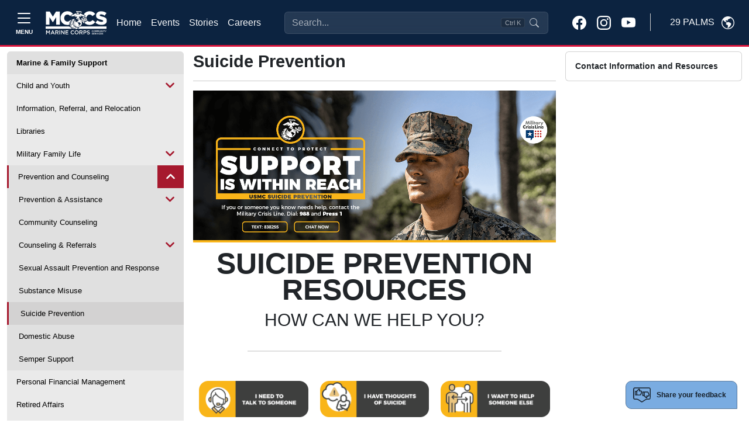

--- FILE ---
content_type: text/html
request_url: https://29palms.usmc-mccs.org/marine-family-support/prevention-and-counseling/suicide-prevention
body_size: 63339
content:
<!DOCTYPE html>
<html lang="en">
<head>
    <!-- blueprint-code-name: jsondata.googletagmanagerheadtagv2 -->
	<!-- Google Tag Manager -->
	<script>(function(w,d,s,l,i){w[l]=w[l]||[];w[l].push({'gtm.start':
	new Date().getTime(),event:'gtm.js'});var f=d.getElementsByTagName(s)[0],
	j=d.createElement(s),dl=l!='dataLayer'?'&l='+l:'';j.async=true;j.src=
	'https://www.googletagmanager.com/gtm.js?id='+i+dl;f.parentNode.insertBefore(j,f);
	})(window,document,'script','dataLayer','GTM-NGBNWVL3');</script>
	<!-- End Google Tag Manager -->
    <meta charset="utf-8">
    <meta http-equiv="x-ua-compatible" content="ie=edge">
    <meta name="viewport" content="width=device-width, initial-scale=1.0">
    <link rel="shortcut icon" href="/CMS_Themes/MCCS/images/favicon.ico" type="image/vnd.microsoft.icon">
    <title>MCCS Suicide Prevention</title>
    <meta property="og:image:url" content="">
<meta property="og:image" content="">
<meta property="og:title" content="">
<meta property="fb:app_id" content="1977465245850717">
<meta name="description" content="Support is within reach. If you or someone you know needs help with suicide prevention contact us today.">
    
    
	<script type="text/javascript">
    (function(c,l,a,r,i,t,y){
        c[a]=c[a]||function(){(c[a].q=c[a].q||[]).push(arguments)};
        t=l.createElement(r);t.async=1;t.src="https://www.clarity.ms/tag/"+i;
        y=l.getElementsByTagName(r)[0];y.parentNode.insertBefore(t,y);
    })(window, document, "clarity", "script", "pcg87kf8xf");
	</script>


    <!-- === INJECTED STYLES === -->
    <style>
        @import url('https://fonts.googleapis.com/css2?family=Inter:wght@400;500;600&display=swap');

        :root {
            --marine-red: rgb(166, 25, 46);
            --header-blue: #0C2340; 
        }
        
        /* --- 1. Header Input Styles --- */
        .modern-search-input {
            background-color: rgba(255, 255, 255, 0.1) !important;
            backdrop-filter: blur(8px);
            border: 1px solid rgba(255, 255, 255, 0.2) !important;
            color: #ffffff !important;
            padding-right: 6rem !important;
            transition: all 0.2s ease;
            width: 100%;
        }
        
        .modern-search-input::placeholder { color: rgba(255, 255, 255, 0.6) !important; }
        
        .modern-search-input:focus, 
        .modern-search-input:hover {
            background-color: rgba(255, 255, 255, 0.2) !important;
            border-color: rgba(255, 255, 255, 0.4) !important;
            box-shadow: 0 0 0 4px rgba(255, 255, 255, 0.1);
        }

        /* --- 2. RESPONSIVE POSITIONING LOGIC --- */
        
        .responsive-search-container {
            z-index: 10;
            transition: opacity 0.2s ease, visibility 0.2s;
        }

        /* ZONE A: Desktop (1200px to 1600px) -> STANDARD FLOW (FILL SPACE) */
        @media (min-width: 1200px) and (max-width: 1599.98px) {
            .responsive-search-container {
                position: relative;
                width: 100%;
                max-width: none;
                flex-grow: 1;
                margin-left: 2rem;
                margin-right: 2rem;
            }
        }

        /* ZONE B: Widescreen (1600px+) -> ABSOLUTE CENTER (FIXED WIDTH) */
        @media (min-width: 1600px) {
            .responsive-search-container {
                position: absolute;
                left: 50%;
                transform: translateX(-50%);
                width: 100%;
                max-width: 400px;
            }
        }
        
        /* --- 3. COLLISION STATES --- */
        body.search-overlap .responsive-search-container {
            opacity: 0;
            visibility: hidden;
            pointer-events: none;
        }

        body.search-overlap .mobile-search-trigger {
            display: block !important;
        }

        /* Badge Styles */
        .shortcut-badge {
            pointer-events: none;
            position: absolute;
            top: 50%;
            right: 40px;
            transform: translateY(-50%);
            background-color: rgba(0, 0, 0, 0.2);
            border: 1px solid rgba(255, 255, 255, 0.1);
            border-radius: 4px;
            padding: 2px 6px;
            font-size: 0.7rem;
            color: rgba(255, 255, 255, 0.6);
            line-height: 1;
        }

        /* --- 4. Modal Styles --- */
        .glass-overlay { background-color: rgba(0, 0, 0, 0.4); backdrop-filter: blur(4px); }
        #searchModal .modal-dialog { max-width: 640px; margin-top: 5vh; }
        #searchModal .modal-content {
            background-color: #ffffff;
            color: #212529;
            border-radius: 1rem;
            overflow: hidden;
        }
        .search-input-wrapper {
            background-color: transparent; /* Wrapper bg */
            border: 1px solid #e5e7eb;
            border-radius: 0.75rem;
            display: flex; align-items: center; padding: 0.75rem 1rem;
        }
        .search-input-wrapper.focused {
            border-color: var(--marine-red) !important;
            box-shadow: 0 0 0 1px var(--marine-red) !important;
        }
        
        /* Force Transparency on Input (Updated) */
        #modal-search-input {
            background-color: transparent !important;
            border: none !important;
            box-shadow: none !important;
            outline: none !important;
            color: #212529;
            font-size: 1rem;
            width: 100%;
        }
        
        #modal-search-input:focus {
            background-color: transparent !important;
        }

        #searchModal .suggestion-item {
            display: flex; align-items: center; padding: 0.75rem;
            border-radius: 0.5rem; cursor: pointer; color: #212529 !important;
            text-decoration: none;
        }
        #searchModal .suggestion-item:hover, #searchModal .suggestion-item.active { background-color: #f3f4f6; }
        #searchModal .suggestion-item.selected {
            background-color: var(--marine-red) !important; color: white !important;
        }
        #searchModal .suggestion-item.selected .icon-box {
            background-color: rgba(255,255,255,0.2) !important; color: white !important;
        }
        #searchModal .icon-box {
            background-color: #f3f4f6; color: #6b7280; border: 1px solid #e5e7eb;
        }

        /* Dark Mode Overrides */  
        @media (prefers-color-scheme: dark) {
            #searchModal .modal-content { background-color: var(--header-blue) !important; color: #f8f9fa !important; }
            #searchModal .suggestion-item { color: #f8f9fa !important; }
            #modal-search-input { color: #fff; }
            #searchModal .suggestion-item:hover { background-color: rgba(255,255,255,0.05); }
            #searchModal .icon-box { background-color: rgba(255,255,255,0.05); color: #d1d5db; border-color: rgba(255,255,255,0.1);}
            #searchModal .modal-footer, #searchModal .modal-footer .text-secondary { color:black !important; }
        }
    </style>
	<link rel="stylesheet" media="all" href="/CMS_Themes/MCCS/css/bootstrap.css?v=2639040040805530000lm"/>
	<link rel="stylesheet" media="all" href="/CMS_Themes/MCCS/css/all3.css?v=2639040040805530000lm" />
	<link rel="stylesheet" media="print" href="/CMS_Themes/MCCS/css/print.css?v=2639040040805530000lm"/>
	<link rel="stylesheet" media="all" href="/CMS_Themes/MCCS/css/mccs-style.css?v=2639040040805530000lm"/>
	<link rel="stylesheet" media="all" href="/CMS_Themes/MCCS/css/outdatedbrowser.min.css?v=2639040040805530000lm"/>
	<link rel="stylesheet" media="all" href="/CMS_Themes/MCCS/css/bootstrap-icons-1-7-2.css?v=2639040040805530000lm">
	
	<script src="/CMS_Themes/MCCS/js/jquery.min.js?v=2639040040805530000lm"></script>
	<script src="/CMS_Themes/MCCS/js/jquery-ui.js?v=2639040040805530000lm" type="text/javascript" defer></script>
	<script src="/CMS_Themes/MCCS/js/jquery-retinacover.js?v=2639040040805530000lm" type="text/javascript" defer></script>
	<script src="/CMS_Themes/MCCS/js/jquery-datepicker.js?v=2639040040805530000lm" type="text/javascript" defer></script>
	<script src="/CMS_Themes/MCCS/js/jquery-uidatepicker.js?v=2639040040805530000lm" type="text/javascript" defer></script>
	<script src="/CMS_Themes/MCCS/js/moment.js?v=2639040040805530000lm" type="text/javascript" defer></script>
	<script src="/CMS_Themes/MCCS/js/handlebars.js?v=2639040040805530000lm" type="text/javascript" defer></script>
	<script src="/CMS_Themes/MCCS/js/handlebars-helpers.js?v=2639040040805530000lm" type="text/javascript" defer></script>
	<script src="/CMS_Themes/MCCS/js/event-list.js?v=2639040040805530000lm" type="text/javascript" defer></script>
	<script src="/CMS_Themes/MCCS/js/mobile-nav.js?v=2639040040805530000lm" type="text/javascript" defer></script>
	<meta name="facebook-domain-verification" content="6nsdzixtu4sp879f9j1qf1i9d31qvw" />
	
	<!-- For Chromium-based browsers -->
    <meta name="theme-color" content="#0C2340">
    
    <!-- For iOS Safari (when launched from the home screen) -->
    <meta name="mobile-web-app-capable" content="yes">
    <meta name="apple-mobile-web-app-status-bar-style" content="black-translucent">


<meta name="taxonomy" value="No HQ Content,Suicide Prevention"/>



<link rel="stylesheet" href="/CMS_Themes/MCCS/themestyle.css"/>

<script type="text/javascript">
//<![CDATA[
window.ravenDefer = function(scrpt){if(document.readyState == 'interactive'){scrpt();}else{document.addEventListener('DOMContentLoaded', scrpt, false);}}//]]>
</script><script>
(function(exports){
exports.ExternalLinkSettings = {"ExternalLinkMessage":"The appearance of hyperlinks does not constitute endorsement by the U.S. Marine Corps (U.S.M.C.) of non-U.S. Government sites or the information, products, or services contained therein.  Although the U.S.M.C. may or may not use these sites as additional distribution channels for Department of Defense information, it does not exercise editorial control over all of the information that you may find at these locations.  Such hyperlinks are provided consistent with the stated purpose of this website.","PartnerLinkMessage":"You are now leaving an official Marine Corps Community Services (MCCS) website to continue with an Marine Corps Community Services MCCS contracted vendor.","PartnerDomains":["marines.com","mcxstore.wgiftcard.com","chronogolf.com","raven-solutions.com","usaa.com"],"WhitelistLinkDomains":["marines.mil","29palms.usmc-mccs.org","err.usmc-mccs.org","usmc-mccs.org","yuma.usmc-mccs.org","albany.usmc-mccs.org","8thandi.usmc-mccs.org","barstow.usmc-mccs.org","bridgeport.usmc-mccs.org","southcarolina.usmc-mccs.org","sandiego.usmc-mccs.org","hendersonhall.usmc-mccs.org","hawaii.usmc-mccs.org","iwakuni.usmc-mccs.org","hamptonroads.usmc-mccs.org","miramar.usmc-mccs.org","mujuk.usmc-mccs.org","okinawa.usmc-mccs.org","quantico.usmc-mccs.org","cherrypoint.usmc-mccs.org","campfuji.usmc-mccs.org","pendleton.usmc-mccs.org","lejeunenewriver.usmc-mccs.org","innsofthecorps.com","lodgingreservations.usmc-mccs.org","mymcx.com","mccsmcrd.com","mccsmiramar.com","tel:","mailto:","www.miramar.marines.mil","marinelodge.staging-usmc-mccs.org","marinelodge.usmc-mccs.org","innsofthecorps.staging-usmc-mccs.org","innsofthecorps.usmc-mccs.org","innsofthecorps.com","marinelodge.com","marinegetaways.com","fvap.gov","va.gov","dol.gov","*.gov","pclt.defense.gov","www.foia.gov","foia.gov","operationstormbreaker.usmc-mccs.org","fitness.marines.mil","marinenet.usmc.mil","portal.marinenet.usmc.mil","bootcampchallenge.com","militaryonesource.mil","livechat.militaryonesourceconnect.org","marines.mil","usa.gov","warriorcare.dodlive.mil"]};
})(window);
</script>
<script src="/_templates/components/googleanalytics/track_downloads.js?v=639041982962586633" type="text/javascript" defer></script>
</head>

<body class="layout-no-sidebars path-frontpage">

    <!-- blueprint-code-name: jsondata.googletagmanagerbodytagv2 -->
<!-- Google Tag Manager (noscript) -->
<noscript><iframe src="https://www.googletagmanager.com/ns.html?id=GTM-NGBNWVL3" height="0" width="0" style="display:none;visibility:hidden"></iframe></noscript>
<!-- End Google Tag Manager (noscript) -->

    <div class="dialog-off-canvas-main-canvas" data-off-canvas-main-canvas="">
        <div id="page-wrapper">
            <div id="page">
                
                <header id="header" role="banner" aria-label="Site header">
                    <!-- RESTORED: MegaMenu Component for Sidebar -->
                    <!-- Bootstrap 5 Offcanvas Sidebar with Enhanced Accessibility -->
<div class="offcanvas offcanvas-top p-0 m-0 vh-100" tabindex="-1" id="offcanvasSidebar" aria-labelledby="offcanvasSidebarLabel" style="background-color: #EBEBEB;" role="dialog" aria-modal="true">
  <div class="offcanvas-header container-fluid d-flex border-bottom border-1 border-black" role="banner">
    	<button type="button" class="mt-auto mb-auto btn border border-black text-dark btn-modal text-nowrap d-flex align-items-center" data-bs-toggle="modal" data-bs-target="#modal-block-views-block-change-location-change-location" data-bs-dismiss="offcanvas">
	    <span class="me-2 text-uppercase" style="margin-top: 3px;">29 Palms</span>
	    <svg xmlns="http://www.w3.org/2000/svg" width="22" height="22" fill="black" class="bi bi-globe-americas" viewbox="0 0 16 16">
	        <path d="M8 0a8 8 0 1 0 0 16A8 8 0 0 0 8 0M2.04 4.326c.325 1.329 2.532 2.54 3.717 3.19.48.263.793.434.743.484q-.121.12-.242.234c-.416.396-.787.749-.758 1.266.035.634.618.824 1.214 1.017.577.188 1.168.38 1.286.983.082.417-.075.988-.22 1.52-.215.782-.406 1.48.22 1.48 1.5-.5 3.798-3.186 4-5 .138-1.243-2-2-3.5-2.5-.478-.16-.755.081-.99.284-.172.15-.322.279-.51.216-.445-.148-2.5-2-1.5-2.5.78-.39.952-.171 1.227.182.078.099.163.208.273.318.609.304.662-.132.723-.633.039-.322.081-.671.277-.867.434-.434 1.265-.791 2.028-1.12.712-.306 1.365-.587 1.579-.88A7 7 0 1 1 2.04 4.327Z"></path>
	    </svg>
	</button>
    <button type="button" class="btn-close" data-bs-dismiss="offcanvas" aria-label="Close" aria-controls="offcanvasSidebar"></button> <!-- Added aria-controls -->
  </div>
  <div class="offcanvas-body pb-3 border-1 border-bottom border-black" role="navigation">
    <!-- Navigation Content -->
    <nav aria-label="Main navigation">
      <div class="">
        <div class="row">
        	
        	<div class="col-lg-4">
        		<div class="card border-0 border-black" style="background-color: #DEDEDE;">
				
				  
				    <img class="card-img-top img-fluid" src="/modules/media/t/7b17ee4e9ac4475c96767081f512e9e9.jpg?m=638316184997300000" alt="About Page Image">
				  
				
				  
				
				  
				
				  
				
				  
				
				  
				
				  
				
				  
				
				  
				
              <div class="card-body">
                <h2 class="card-title display-1 ubuntu-bold">Hello.</h2>
                <p class="lead card-text">Welcome to Marine Corps Community Services. We are excited you are here and encourage you to browse freely through our many programs and services.</p>
                <!-- Search Function -->
                <div class="collapse d-flex flex-grow-1">
                    <form class="input-group" action="/search" method="get" accept-charset="UTF-8" role="search">
                        <input class="form-control rounded-start-1" type="text" name="q" size="30" maxlength="128" placeholder="What can we help you find?" aria-label="Search">
                        <button type="submit" class="btn btn-primary" aria-label="Submit search">Search</button>
                    </form>
                </div>
            </div>
              <ul class="list-group list-group-flush">
              	<li class="list-group-item list-group-item-action bg-transparent border-0"><a class="nav-link" href="/">Home</a></li>
              	<li class="list-group-item list-group-item-action bg-transparent border-0"><a class="nav-link" href="/calendar-of-events">Events</a></li>
              	<li class="list-group-item list-group-item-action bg-transparent border-0"><a class="nav-link" href="/stories">Stories</a></li>
              	<li class="list-group-item list-group-item-action bg-transparent border-0"><a class="nav-link" href="https://careers.usmc-mccs.org/" target="_blank">Careers</a></li>
              </ul>
              <hr>
              <!--About Section-->
              <ul class="list-group list-group-flush" role="list">
	              
	              
	                
	                  
	                  <li class="list-group-item list-group-item-action bg-transparent border-0" role="listitem">
				        <a class="nav-link" href="/about/stay-informed" role="link">
				          Stay Informed
				        </a>
				      </li>
	                  
	                  <li class="list-group-item list-group-item-action bg-transparent border-0" role="listitem">
				        <a class="nav-link" href="/about/marine-for-life-cycle" role="link">
				          Marine For Life Cycle
				        </a>
				      </li>
	                  
	                  <li class="list-group-item list-group-item-action bg-transparent border-0" role="listitem">
				        <a class="nav-link" href="/about/welcome-aboard-brief" role="link">
				          Welcome Aboard Brief
				        </a>
				      </li>
	                  
	                  <li class="list-group-item list-group-item-action bg-transparent border-0" role="listitem">
				        <a class="nav-link" href="/about/local-area-information" role="link">
				          Local Area Information
				        </a>
				      </li>
	                  
	                  <li class="list-group-item list-group-item-action bg-transparent border-0" role="listitem">
				        <a class="nav-link" href="/about/resources" role="link">
				          Resources
				        </a>
				      </li>
	                  
	                  <li class="list-group-item list-group-item-action bg-transparent border-0" role="listitem">
				        <a class="nav-link" href="/about/disclaimer" role="link">
				          Disclaimer
				        </a>
				      </li>
	                  
	                  <li class="list-group-item list-group-item-action bg-transparent border-0" role="listitem">
				        <a class="nav-link" href="/about/phonebook" role="link">
				          Phonebook
				        </a>
				      </li>
	                  
	                  <li class="list-group-item list-group-item-action bg-transparent border-0" role="listitem">
				        <a class="nav-link" href="/about/business-partners" role="link">
				          Business Partners
				        </a>
				      </li>
	                  
	                  <li class="list-group-item list-group-item-action bg-transparent border-0" role="listitem">
				        <a class="nav-link" href="/about/explore" role="link">
				          Interactive Map
				        </a>
				      </li>
	                  
	                
	              
	              
	              
	              
	              
	              
	              
	              
	              
	              
	              
	              
	              
	              
	              
	              
	              
	              
	            </ul>
              <div class="card-footer mt-3" style="background-color: #E3E3E3">
                <a class="link" href="/privacy" style="font-size: .7rem;;">Privacy Policy and Security Notice</a>
              </div>
            </div>
        	</div>
        	
          <!--Support Programs-->
          <div class="card-group gap-4 col border-0">
          	<!--Programs and support-->
          	<div class="card border-0" style="background: transparent;">
          		<div class="card-header border-1 border-bottom border-black" style="background: transparent">
          			<h3 class="mt-3 ubuntu-bold">Recreation &<br> Services</h3>
          		</div>
            <div class="card-body pb-4">
            	<ul class="navbar-nav">
				  
				  
				  
				  
				  
				  
				  
				  
				  
				  
				  
				  
				  <li class="nav-item">
				    <a class="nav-link d-inline-block" href="/recreation-fitness"><strong>Recreation & Fitness</strong></a>
				    
				    <ul class="navbar-nav ms-2">
				      
				      <li class="nav-item m-0 p-0 dropdown">
				        <a class="text-wrap nav-link d-inline-block m-0 p-0 dropdown-toggle" href="/recreation-fitness/fitness" id="navbarDropdownFitness" role="button" data-bs-toggle="dropdown" aria-expanded="false">
				          Fitness
				        </a>
				        
				        <ul class="dropdown-menu" data-bs-theme="dark" aria-labelledby="navbarDropdown" data-auto-close="true">
				        <!--Copy level2 into dropdown for specific pages -->
				        	
						  		<li><a class="dropdown-item text-wrap d-inline-block" href="/recreation-fitness/fitness">Fitness</a></li>
						  		<li><hr class="dropdown-divider"></li>
						  	 
						<!-- End copy level2 into dropdown -->
				          
				          <li><a class="dropdown-item text-wrap d-inline-block" href="/recreation-fitness/fitness/fitness-centers">Fitness Centers</a></li>
				          
				          <li><a class="dropdown-item text-wrap d-inline-block" href="/recreation-fitness/fitness/warrior-athlete">Warrior Athlete</a></li>
				          
				          <li><a class="dropdown-item text-wrap d-inline-block" href="https://29palms.usmc-mccs.org/recreation-fitness/sports/race-series">Race Series</a></li>
				          
				        </ul>
				        
				      </li>
				      
				      <li class="nav-item m-0 p-0 dropdown">
				        <a class="text-wrap nav-link d-inline-block m-0 p-0 dropdown-toggle" href="/recreation-fitness/indoor-recreation" id="navbarDropdownIndoorRecreation" role="button" data-bs-toggle="dropdown" aria-expanded="false">
				          Indoor Recreation
				        </a>
				        
				        <ul class="dropdown-menu" data-bs-theme="dark" aria-labelledby="navbarDropdown" data-auto-close="true">
				        <!--Copy level2 into dropdown for specific pages -->
				        	
						  		<li><a class="dropdown-item text-wrap d-inline-block" href="/recreation-fitness/indoor-recreation">Indoor Recreation</a></li>
						  		<li><hr class="dropdown-divider"></li>
						  	 
						<!-- End copy level2 into dropdown -->
				          
				          <li><a class="dropdown-item text-wrap d-inline-block" href="/recreation-fitness/indoor-recreation/bowling">Bowling</a></li>
				          
				          <li><a class="dropdown-item text-wrap d-inline-block" href="/recreation-fitness/indoor-recreation/spikes-place">Spike's Place</a></li>
				          
				          <li><a class="dropdown-item text-wrap d-inline-block" href="/recreation-fitness/indoor-recreation/wood-hobby-shop">Wood Hobby Shop</a></li>
				          
				          <li><a class="dropdown-item text-wrap d-inline-block" href="https://29palms.usmc-mccs.org/recreation-fitness/fitness/fitness-centers/community-center-gym">Community Center</a></li>
				          
				          <li><a class="dropdown-item text-wrap d-inline-block" href="/recreation-fitness/indoor-recreation/indoor-playground">Indoor Playground</a></li>
				          
				          <li><a class="dropdown-item text-wrap d-inline-block" href="/services/automotive-services/">Auto Skills</a></li>
				          
				          <li><a class="dropdown-item text-wrap d-inline-block" href="/marine-family-support/libraries">Libraries</a></li>
				          
				          <li><a class="dropdown-item text-wrap d-inline-block" href="/dining-entertainment/movies/">Movies</a></li>
				          
				        </ul>
				        
				      </li>
				      
				      <li class="nav-item m-0 p-0 dropdown">
				        <a class="text-wrap nav-link d-inline-block m-0 p-0 dropdown-toggle" href="/recreation-fitness/outdoor-recreation" id="navbarDropdownOutdoorRecreation" role="button" data-bs-toggle="dropdown" aria-expanded="false">
				          Outdoor Recreation
				        </a>
				        
				        <ul class="dropdown-menu" data-bs-theme="dark" aria-labelledby="navbarDropdown" data-auto-close="true">
				        <!--Copy level2 into dropdown for specific pages -->
				        	
						  		<li><a class="dropdown-item text-wrap d-inline-block" href="/recreation-fitness/outdoor-recreation">Outdoor Recreation</a></li>
						  		<li><hr class="dropdown-divider"></li>
						  	 
						<!-- End copy level2 into dropdown -->
				          
				          <li><a class="dropdown-item text-wrap d-inline-block" href="/recreation-fitness/outdoor-recreation/golf-course">Golf Course</a></li>
				          
				          <li><a class="dropdown-item text-wrap d-inline-block" href="/recreation-fitness/outdoor-recreation/parks-pavilions-skate-parks-playgrounds">Parks, Pavilions, Skate Parks & Playgrounds</a></li>
				          
				          <li><a class="dropdown-item text-wrap d-inline-block" href="/recreation-fitness/outdoor-recreation/outdoor-adventures">Outdoor Adventures</a></li>
				          
				        </ul>
				        
				      </li>
				      
				      <li class="nav-item m-0 p-0 dropdown">
				        <a class="text-wrap nav-link d-inline-block m-0 p-0 dropdown-toggle" href="/recreation-fitness/aquatics" id="navbarDropdownAquatics" role="button" data-bs-toggle="dropdown" aria-expanded="false">
				          Aquatics
				        </a>
				        
				        <ul class="dropdown-menu" data-bs-theme="dark" aria-labelledby="navbarDropdown" data-auto-close="true">
				        <!--Copy level2 into dropdown for specific pages -->
				        	
						  		<li><a class="dropdown-item text-wrap d-inline-block" href="/recreation-fitness/aquatics">Aquatics</a></li>
						  		<li><hr class="dropdown-divider"></li>
						  	 
						<!-- End copy level2 into dropdown -->
				          
				          <li><a class="dropdown-item text-wrap d-inline-block" href="/recreation-fitness/aquatics/aquatic-centers">Aquatic Centers</a></li>
				          
				          <li><a class="dropdown-item text-wrap d-inline-block" href="/recreation-fitness/aquatics/learn-to-swim">Learn to Swim</a></li>
				          
				          <li><a class="dropdown-item text-wrap d-inline-block" href="/recreation-fitness/aquatics/american-red-cross-courses">American Red Cross Courses</a></li>
				          
				          <li><a class="dropdown-item text-wrap d-inline-block" href="/recreation-fitness/aquatics/combat-center-swim-team">Combat Center Swim Team</a></li>
				          
				          <li><a class="dropdown-item text-wrap d-inline-block" href="/recreation-fitness/aquatics/marsoc-mciws-and-recon-preparation">MARSOC, MCIWS and  RECON Preparation</a></li>
				          
				        </ul>
				        
				      </li>
				      
				      <li class="nav-item m-0 p-0 dropdown">
				        <a class="text-wrap nav-link d-inline-block m-0 p-0 dropdown-toggle" href="/recreation-fitness/sports" id="navbarDropdownSports" role="button" data-bs-toggle="dropdown" aria-expanded="false">
				          Sports
				        </a>
				        
				        <ul class="dropdown-menu" data-bs-theme="dark" aria-labelledby="navbarDropdown" data-auto-close="true">
				        <!--Copy level2 into dropdown for specific pages -->
				        	
						  		<li><a class="dropdown-item text-wrap d-inline-block" href="/recreation-fitness/sports">Sports</a></li>
						  		<li><hr class="dropdown-divider"></li>
						  	 
						<!-- End copy level2 into dropdown -->
				          
				          <li><a class="dropdown-item text-wrap d-inline-block" href="/recreation-fitness/sports/adult-sports">Adult Sports</a></li>
				          
				          <li><a class="dropdown-item text-wrap d-inline-block" href="/recreation-fitness/sports/all-marine-sports">All-Marine Sports</a></li>
				          
				          <li><a class="dropdown-item text-wrap d-inline-block" href="/recreation-fitness/sports/races">Races</a></li>
				          
				          <li><a class="dropdown-item text-wrap d-inline-block" href="/recreation-fitness/sports/youth-sports">Youth Sports</a></li>
				          
				          <li><a class="dropdown-item text-wrap d-inline-block" href="/recreation-fitness/sports/sports-facilities-courts">Sports Facilities & Courts</a></li>
				          
				        </ul>
				        
				      </li>
				      
				    </ul>
				    
				  </li>
				  
				  
				  
				  <li class="nav-item">
				    <a class="nav-link d-inline-block" href="/marine-family-support"><strong>Marine & Family Support</strong></a>
				    
				    <ul class="navbar-nav ms-2">
				      
				      <li class="nav-item m-0 p-0 dropdown">
				        <a class="text-wrap nav-link d-inline-block m-0 p-0 dropdown-toggle" href="/marine-family-support/child-and-youth" id="navbarDropdownChildandYouth" role="button" data-bs-toggle="dropdown" aria-expanded="false">
				          Child and Youth
				        </a>
				        
				        <ul class="dropdown-menu" data-bs-theme="dark" aria-labelledby="navbarDropdown" data-auto-close="true">
				        <!--Copy level2 into dropdown for specific pages -->
				        	
						  		<li><a class="dropdown-item text-wrap d-inline-block" href="/marine-family-support/child-and-youth">Child and Youth</a></li>
						  		<li><hr class="dropdown-divider"></li>
						  	 
						<!-- End copy level2 into dropdown -->
				          
				          <li><a class="dropdown-item text-wrap d-inline-block" href="/marine-family-support/child-and-youth/child-development-centers">Child Development Centers</a></li>
				          
				          <li><a class="dropdown-item text-wrap d-inline-block" href="/marine-family-support/military-family-life/exceptional-family-member-program/">Exceptional Family Member Program</a></li>
				          
				          <li><a class="dropdown-item text-wrap d-inline-block" href="/marine-family-support/child-and-youth/family-child-care">Family Child Care</a></li>
				          
				          <li><a class="dropdown-item text-wrap d-inline-block" href="https://29palms.usmc-mccs.org/marine-family-support/libraries">Libraries</a></li>
				          
				          <li><a class="dropdown-item text-wrap d-inline-block" href="/marine-family-support/child-and-youth/new-parent-support">New Parent Support</a></li>
				          
				          <li><a class="dropdown-item text-wrap d-inline-block" href="/marine-family-support/child-and-youth/school-age-care">School Age Care</a></li>
				          
				          <li><a class="dropdown-item text-wrap d-inline-block" href="/marine-family-support/child-and-youth/school-liaison">School Liaison</a></li>
				          
				        </ul>
				        
				      </li>
				      
				      <li class="nav-item m-0 p-0 ">
				        <a class="text-wrap nav-link d-inline-block m-0 p-0 " href="/marine-family-support/information-referral-and-relocation">
				          Information, Referral, and Relocation
				        </a>
				        
				      </li>
				      
				      <li class="nav-item m-0 p-0 ">
				        <a class="text-wrap nav-link d-inline-block m-0 p-0 " href="/marine-family-support/libraries">
				          Libraries
				        </a>
				        
				      </li>
				      
				      <li class="nav-item m-0 p-0 dropdown">
				        <a class="text-wrap nav-link d-inline-block m-0 p-0 dropdown-toggle" href="/marine-family-support/military-family-life" id="navbarDropdownMilitaryFamilyLife" role="button" data-bs-toggle="dropdown" aria-expanded="false">
				          Military Family Life
				        </a>
				        
				        <ul class="dropdown-menu" data-bs-theme="dark" aria-labelledby="navbarDropdown" data-auto-close="true">
				        <!--Copy level2 into dropdown for specific pages -->
				        	
						  		<li><a class="dropdown-item text-wrap d-inline-block" href="/marine-family-support/military-family-life">Military Family Life</a></li>
						  		<li><hr class="dropdown-divider"></li>
						  	 
						<!-- End copy level2 into dropdown -->
				          
				          <li><a class="dropdown-item text-wrap d-inline-block" href="/marine-family-support/personal-financial-management">Financial Management</a></li>
				          
				          <li><a class="dropdown-item text-wrap d-inline-block" href="/marine-family-support/military-family-life/exceptional-family-member-program">Exceptional Family Member Program</a></li>
				          
				          <li><a class="dropdown-item text-wrap d-inline-block" href="/marine-family-support/military-family-life/prevention-relationship-enhancement-program">Prevention & Relationship Enhancement Program</a></li>
				          
				          <li><a class="dropdown-item text-wrap d-inline-block" href="/marine-family-support/military-family-life/families-over-coming-under-stress">Families Over Coming Under Stress</a></li>
				          
				          <li><a class="dropdown-item text-wrap d-inline-block" href="/marine-family-support/military-family-life/family-advocacy-program">Family Advocacy Program</a></li>
				          
				          <li><a class="dropdown-item text-wrap d-inline-block" href="/marine-family-support/military-family-life/marine-corps-family-team-building">Marine Corps Family Team Building</a></li>
				          
				          <li><a class="dropdown-item text-wrap d-inline-block" href="/marine-family-support/military-family-life/career-resources">Career Resources</a></li>
				          
				          <li><a class="dropdown-item text-wrap d-inline-block" href="/marine-family-support/military-family-life/family-member-employment-assistance-program">Family Member Employment Assistance Program</a></li>
				          
				        </ul>
				        
				      </li>
				      
				      <li class="nav-item m-0 p-0 dropdown">
				        <a class="text-wrap nav-link d-inline-block m-0 p-0 dropdown-toggle" href="/marine-family-support/prevention-and-counseling" id="navbarDropdownPreventionandCounseling" role="button" data-bs-toggle="dropdown" aria-expanded="false">
				          Prevention and Counseling
				        </a>
				        
				        <ul class="dropdown-menu" data-bs-theme="dark" aria-labelledby="navbarDropdown" data-auto-close="true">
				        <!--Copy level2 into dropdown for specific pages -->
				        	
						  		<li><a class="dropdown-item text-wrap d-inline-block" href="/marine-family-support/prevention-and-counseling">Prevention and Counseling</a></li>
						  		<li><hr class="dropdown-divider"></li>
						  	 
						<!-- End copy level2 into dropdown -->
				          
				          <li><a class="dropdown-item text-wrap d-inline-block" href="/marine-family-support/prevention-and-counseling/prevention-assistance">Prevention & Assistance</a></li>
				          
				          <li><a class="dropdown-item text-wrap d-inline-block" href="/marine-family-support/prevention-and-counseling/community-counseling">Community Counseling</a></li>
				          
				          <li><a class="dropdown-item text-wrap d-inline-block" href="/marine-family-support/prevention-and-counseling/counseling-referrals">Counseling & Referrals</a></li>
				          
				          <li><a class="dropdown-item text-wrap d-inline-block" href="/marine-family-support/prevention-and-counseling/sexual-assault-prevention-and-response">Sexual Assault Prevention and Response</a></li>
				          
				          <li><a class="dropdown-item text-wrap d-inline-block" href="/marine-family-support/prevention-and-counseling/substance-misuse">Substance Misuse</a></li>
				          
				          <li><a class="dropdown-item text-wrap d-inline-block" href="/marine-family-support/prevention-and-counseling/suicide-prevention">Suicide Prevention</a></li>
				          
				          <li><a class="dropdown-item text-wrap d-inline-block" href="/marine-family-support/prevention-and-counseling/domestic-abuse">Domestic Abuse</a></li>
				          
				          <li><a class="dropdown-item text-wrap d-inline-block" href="/marine-family-support/prevention-and-counseling/semper-support">Semper Support</a></li>
				          
				        </ul>
				        
				      </li>
				      
				      <li class="nav-item m-0 p-0 ">
				        <a class="text-wrap nav-link d-inline-block m-0 p-0 " href="/marine-family-support/personal-financial-management">
				          Personal Financial Management
				        </a>
				        
				      </li>
				      
				      <li class="nav-item m-0 p-0 ">
				        <a class="text-wrap nav-link d-inline-block m-0 p-0 " href="/marine-family-support/retired-affairs">
				          Retired Affairs
				        </a>
				        
				      </li>
				      
				      <li class="nav-item m-0 p-0 ">
				        <a class="text-wrap nav-link d-inline-block m-0 p-0 " href="/marine-family-support/single-marine-program">
				          Single Marine Program
				        </a>
				        
				      </li>
				      
				      <li class="nav-item m-0 p-0 dropdown">
				        <a class="text-wrap nav-link d-inline-block m-0 p-0 dropdown-toggle" href="/marine-family-support/transition-readiness-program" id="navbarDropdownTransitionReadinessProgram" role="button" data-bs-toggle="dropdown" aria-expanded="false">
				          Transition Readiness Program
				        </a>
				        
				        <ul class="dropdown-menu" data-bs-theme="dark" aria-labelledby="navbarDropdown" data-auto-close="true">
				        <!--Copy level2 into dropdown for specific pages -->
				        	
						  		<li><a class="dropdown-item text-wrap d-inline-block" href="/marine-family-support/transition-readiness-program">Transition Readiness Program</a></li>
						  		<li><hr class="dropdown-divider"></li>
						  	 
						<!-- End copy level2 into dropdown -->
				          
				          <li><a class="dropdown-item text-wrap d-inline-block" href="/marine-family-support/transition-readiness-program/marine-for-life-network">Marine For Life Network</a></li>
				          
				          <li><a class="dropdown-item text-wrap d-inline-block" href="/marine-family-support/transition-readiness-program/skillbridge">SkillBridge</a></li>
				          
				        </ul>
				        
				      </li>
				      
				      <li class="nav-item m-0 p-0 ">
				        <a class="text-wrap nav-link d-inline-block m-0 p-0 " href="/marine-family-support/voluntary-education">
				          Voluntary Education
				        </a>
				        
				      </li>
				      
				      <li class="nav-item m-0 p-0 ">
				        <a class="text-wrap nav-link d-inline-block m-0 p-0 " href="/marine-family-support/volunteer-opportunities">
				          Volunteer Opportunities
				        </a>
				        
				      </li>
				      
				    </ul>
				    
				  </li>
				  
				  
				  
				  
				  
				  
				</ul>

            </div>
          </div>
          
          <!--Recreation and Hospitality-->
          <div class="card border-0" style="background: transparent">
          	<div class="card-header border-1 border-bottom border-black" style="background: transparent;">
        		<h3 class="mt-3 ubuntu-bold">Hospitality &<br> Shopping</h3>
          	</div>
			<div class="card-body pb-4">
				<ul class="navbar-nav">
	              
	              
	              
	              
	              <li class="nav-item">
	                <a class=" text-wrap nav-link d-inline-block" href="/lodging"><strong>Lodging</strong></a>
	                
	                <ul class="navbar-nav ms-2">
	                  
	                  <li class="nav-item m-0 p-0 ">
				        <a class=" text-wrap nav-link d-inline-block m-0 p-0 " href="/lodging/inns-of-the-corps">
				          Inns of the Corps
				        </a>
				        
				      </li>
	                  
	                  <li class="nav-item m-0 p-0 ">
				        <a class=" text-wrap nav-link d-inline-block m-0 p-0 " href="/lodging/marine-lodge-roadrunner-inn">
				          Marine Lodge - Roadrunner Inn
				        </a>
				        
				      </li>
	                  
	                  <li class="nav-item m-0 p-0 ">
				        <a class=" text-wrap nav-link d-inline-block m-0 p-0 " href="/lodging/twilight-dunes-rv-park">
				          Twilight Dunes RV Park
				        </a>
				        
				      </li>
	                  
	                </ul>
	                
	              </li>
	              
	              
	              
	              <li class="nav-item">
	                <a class=" text-wrap nav-link d-inline-block" href="/shopping"><strong>Shopping</strong></a>
	                
	                <ul class="navbar-nav ms-2">
	                  
	                  <li class="nav-item m-0 p-0 dropdown">
				        <a class=" text-wrap nav-link d-inline-block m-0 p-0 dropdown-toggle" href="/shopping/marine-corps-exchange" id="navbarDropdownMarineCorpsExchange" role="button" data-bs-toggle="dropdown" aria-expanded="false">
				          Marine Corps Exchange
				        </a>
				        
				        <ul class="dropdown-menu" data-bs-theme="dark" aria-labelledby="navbarDropdown" data-auto-close="true">
				        <!--Copy level2 into dropdown for specific pages -->
				        	
						  		<li><a class="dropdown-item text-wrap d-inline-block" href="/shopping/marine-corps-exchange">Marine Corps Exchange</a></li>
						  		<li><hr class="dropdown-divider"></li>
						  	 
						<!-- End copy level2 into dropdown -->
				          
				          <li><a class="dropdown-item d-inline-block" href="https://www.mymcx.com/">Subscribe to MCX Offers Now</a></li>
				          
				          <li><a class="dropdown-item d-inline-block" href="https://mcxstore.wgiftcard.com/responsive/personalize_responsive/chooseDesign/mcx_resp/1">eGift Cards</a></li>
				          
				          <li><a class="dropdown-item d-inline-block" href="https://www.mymcx.com/uniforms">Uniforms</a></li>
				          
				        </ul>
				        
				      </li>
	                  
	                  <li class="nav-item m-0 p-0 ">
				        <a class=" text-wrap nav-link d-inline-block m-0 p-0 " href="/shopping/marine-marts">
				          Marine Marts
				        </a>
				        
				      </li>
	                  
	                  <li class="nav-item m-0 p-0 ">
				        <a class=" text-wrap nav-link d-inline-block m-0 p-0 " href="/shopping/uniform-clothing-services">
				          Uniform & Clothing Services
				        </a>
				        
				      </li>
	                  
	                  <li class="nav-item m-0 p-0 ">
				        <a class=" text-wrap nav-link d-inline-block m-0 p-0 " href="/shopping/golf-pro-shop">
				          Golf Pro Shop
				        </a>
				        
				      </li>
	                  
	                </ul>
	                
	              </li>
	              
	              
	              
	              <li class="nav-item">
	                <a class=" text-wrap nav-link d-inline-block" href="/dining-entertainment"><strong>Dining & Entertainment</strong></a>
	                
	                <ul class="navbar-nav ms-2">
	                  
	                  <li class="nav-item m-0 p-0 ">
				        <a class=" text-wrap nav-link d-inline-block m-0 p-0 " href="/dining-entertainment/movies">
				          Movies
				        </a>
				        
				      </li>
	                  
	                  <li class="nav-item m-0 p-0 dropdown">
				        <a class=" text-wrap nav-link d-inline-block m-0 p-0 dropdown-toggle" href="/dining-entertainment/dining" id="navbarDropdownDining" role="button" data-bs-toggle="dropdown" aria-expanded="false">
				          Dining
				        </a>
				        
				        <ul class="dropdown-menu" data-bs-theme="dark" aria-labelledby="navbarDropdown" data-auto-close="true">
				        <!--Copy level2 into dropdown for specific pages -->
				        	
						  		<li><a class="dropdown-item text-wrap d-inline-block" href="/dining-entertainment/dining">Dining</a></li>
						  		<li><hr class="dropdown-divider"></li>
						  	 
						<!-- End copy level2 into dropdown -->
				          
				          <li><a class="dropdown-item d-inline-block" href="/dining-entertainment/dining/catering-events">Catering / Events</a></li>
				          
				          <li><a class="dropdown-item d-inline-block" href="/dining-entertainment/dining/clubs">Clubs</a></li>
				          
				        </ul>
				        
				      </li>
	                  
	                  <li class="nav-item m-0 p-0 ">
				        <a class=" text-wrap nav-link d-inline-block m-0 p-0 " href="https://29palms.usmc-mccs.org/calendar-of-events">
				          Entertainment & Events
				        </a>
				        
				      </li>
	                  
	                  <li class="nav-item m-0 p-0 ">
				        <a class=" text-wrap nav-link d-inline-block m-0 p-0 " href="/dining-entertainment/information-tickets-and-tours">
				          Information, Tickets, and Tours
				        </a>
				        
				      </li>
	                  
	                </ul>
	                
	              </li>
	              
	              
	              
	              
	              
	              
	              
	              
	              
	              
	              
	              
	            </ul>
			</div>
          </div>
          
          <!--Discover More-->
          <div class="card border-0" style="background: transparent">
          	<div class="card-header border-1 border-bottom border-black" style="background: transparent;">
        		<h3 class="mt-3 ubuntu-bold">Discover<br> More</h3>
          	</div>
			<div class="card-body pb-4">
				<ul class="navbar-nav">
	              
	              
	              
	              
	              
	              
	              
	              
	              
	              
	              <li class="nav-item">
	                <a class="text-wrap nav-link d-inline-block" href="/services"><strong>Services</strong></a>
	                
	                <ul class="navbar-nav ms-2">
	                  
	                  <li class="nav-item m-0 p-0 ">
				        <a class="text-wrap nav-link d-inline-block m-0 p-0 " href="/services/automotive-services">
				          Automotive Services
				        </a>
				        
				      </li>
	                  
	                  <li class="nav-item m-0 p-0 ">
				        <a class="text-wrap nav-link d-inline-block m-0 p-0 " href="/services/barber-shops">
				          Barber Shops
				        </a>
				        
				      </li>
	                  
	                  <li class="nav-item m-0 p-0 dropdown">
				        <a class="text-wrap nav-link d-inline-block m-0 p-0 dropdown-toggle" href="/services/venue-rentals" id="navbarDropdownEvent&PartyVenueRentals" role="button" data-bs-toggle="dropdown" aria-expanded="false">
				          Event & Party Venue Rentals
				        </a>
				        
				        <ul class="dropdown-menu" data-bs-theme="dark" aria-labelledby="navbarDropdown" data-auto-close="true">
				        <!--Copy level2 into dropdown for specific pages -->
				        	
						  		<li><a class="dropdown-item text-wrap d-inline-block" href="/services/venue-rentals">Event & Party Venue Rentals</a></li>
						  		<li><hr class="dropdown-divider"></li>
						  	 
						<!-- End copy level2 into dropdown -->
				          
				          <li><a class="dropdown-item d-inline-block" href="https://29palms.usmc-mccs.org/services/venue-rentals/#community_center">Community Center</a></li>
				          
				          <li><a class="dropdown-item d-inline-block" href="https://29palms.usmc-mccs.org/services/venue-rentals/#coyote_grill">Coyote Grill</a></li>
				          
				          <li><a class="dropdown-item d-inline-block" href="https://29palms.usmc-mccs.org/services/venue-rentals/#desert_view">Desert View Clubs and Events Center</a></li>
				          
				          <li><a class="dropdown-item d-inline-block" href="https://29palms.usmc-mccs.org/services/venue-rentals/#golf_course">Desert Winds Golf Course</a></li>
				          
				          <li><a class="dropdown-item d-inline-block" href="https://29palms.usmc-mccs.org/services/venue-rentals/#dino_park">Dino Park Playground</a></li>
				          
				          <li><a class="dropdown-item d-inline-block" href="https://29palms.usmc-mccs.org/services/venue-rentals/#east_gym">East Gym Gymnasium / Basketball Court</a></li>
				          
				          <li><a class="dropdown-item d-inline-block" href="https://29palms.usmc-mccs.org/services/venue-rentals/#excursions_club">Excursions Enlisted Club</a></li>
				          
				          <li><a class="dropdown-item d-inline-block" href="https://29palms.usmc-mccs.org/services/venue-rentals/#family_pool">Family Pool</a></li>
				          
				          <li><a class="dropdown-item d-inline-block" href="https://29palms.usmc-mccs.org/services/venue-rentals/#felix_field">Felix Field Sports Fields & Playground</a></li>
				          
				          <li><a class="dropdown-item d-inline-block" href="https://29palms.usmc-mccs.org/services/venue-rentals/#frontline_restaurant">Frontline Restaurant</a></li>
				          
				          <li><a class="dropdown-item d-inline-block" href="https://29palms.usmc-mccs.org/services/venue-rentals/#hilltop_pool">Hilltop Pool</a></li>
				          
				          <li><a class="dropdown-item d-inline-block" href="https://29palms.usmc-mccs.org/services/venue-rentals/#indoor_playground">Indoor Playground</a></li>
				          
				          <li><a class="dropdown-item d-inline-block" href="https://29palms.usmc-mccs.org/services/venue-rentals/#skate_park">MCX Skate Park</a></li>
				          
				          <li><a class="dropdown-item d-inline-block" href="https://29palms.usmc-mccs.org/services/venue-rentals/#bowling_center">Sandy Hill Lanes Bowling Center</a></li>
				          
				          <li><a class="dropdown-item d-inline-block" href="https://29palms.usmc-mccs.org/services/venue-rentals/#spikes_place">Spike's Place Theater</a></li>
				          
				          <li><a class="dropdown-item d-inline-block" href="https://29palms.usmc-mccs.org/services/venue-rentals/#sunset_cinema">Sunset Cinema</a></li>
				          
				          <li><a class="dropdown-item d-inline-block" href="https://29palms.usmc-mccs.org/services/venue-rentals/#training_tank">Training Tank</a></li>
				          
				          <li><a class="dropdown-item d-inline-block" href="https://29palms.usmc-mccs.org/services/venue-rentals/#victory_field">Victory Field Park & Playground</a></li>
				          
				          <li><a class="dropdown-item d-inline-block" href="https://29palms.usmc-mccs.org/services/venue-rentals/#warriors_club">Warriors Club</a></li>
				          
				          <li><a class="dropdown-item d-inline-block" href="https://29palms.usmc-mccs.org/services/venue-rentals/#west_gym">West Gym Gymnasium / Basketball Court</a></li>
				          
				        </ul>
				        
				      </li>
	                  
	                  <li class="nav-item m-0 p-0 ">
				        <a class="text-wrap nav-link d-inline-block m-0 p-0 " href="/services/kosters-korner-pro-shop">
				          Koster's Korner Pro Shop
				        </a>
				        
				      </li>
	                  
	                </ul>
	                
	              </li>
	              
	              
	              
	              
	              
	              
	              
	              <li class="nav-item">
	                <a class="text-wrap nav-link d-inline-block" href="/more"><strong>More</strong></a>
	                
	                <ul class="navbar-nav ms-2">
	                  
	                  <li class="nav-item m-0 p-0 ">
				        <a class="text-wrap nav-link d-inline-block m-0 p-0 " href="https://careers.usmc-mccs.org/">
				          Career Opportunities
				        </a>
				        
				      </li>
	                  
	                  <li class="nav-item m-0 p-0 ">
				        <a class="text-wrap nav-link d-inline-block m-0 p-0 " href="https://benefits.usmc-mccs.org/">
				          Employee Benefits
				        </a>
				        
				      </li>
	                  
	                  <li class="nav-item m-0 p-0 ">
				        <a class="text-wrap nav-link d-inline-block m-0 p-0 " href="https://visitor.r20.constantcontact.com/manage/optin?v=001sWE8kxl6JomK9ypQeRQCsvbZnvv0qu-qsqOMZlVHySkfvATFDHMujcTnbo-pDc5bG_YZwAlSj2DsH6IPY5LSHKZSKRmase0l9VC3JNey68K1K122Thig_6LalnJEXsfvY8-j-LBLGaxeCguZvloHj7F4O4Yib7Kp">
				          Life in 29 - Sign Up Today
				        </a>
				        
				      </li>
	                  
	                  <li class="nav-item m-0 p-0 ">
				        <a class="text-wrap nav-link d-inline-block m-0 p-0 " href="/more/sponsorship">
				          Sponsorship
				        </a>
				        
				      </li>
	                  
	                </ul>
	                
	              </li>
	              
	              
	              
	              <li class="nav-item">
	                <a class="text-wrap nav-link d-inline-block" href="/stories"><strong>Stories</strong></a>
	                
	              </li>
	              
	              
	            </ul>
			</div>
          </div>
          	 
          </div>
          
        </div>
      </div>
    </nav>
  </div>
</div>

<style>
	.offcanvas {
  height: 100vh;
  /* Set height to always be 100vh */
  max-height: 100vh;
  /* Ensure the height does not exceed the viewport */
  overflow-y: auto;
  /* Enable vertical scrolling within the offcanvas */
}

.offcanvas.show .offcanvas-header,
.offcanvas.show .offcanvas-body {
  display: block;
  /* Ensure the offcanvas content is visible when the offcanvas is active */
}

.navbar-nav > .nav-item > .nav-link {
  line-height: 2;
  /* Adjust the line height as needed */
}

.ubuntu-bold {
  font-family: "Ubuntu", sans-serif;
  font-weight: 700;
  font-style: normal;
}

</style>

<!--
<style>
.offcanvas {
  transition: height 0.3s ease;
  /* Smooth transition for height adjustments */
  height: 100vh;
  /* Initially set height to 100vh */
  max-height: 100vh;
  /* Maximum height to not exceed the viewport */
  overflow-y: auto;
  /* Enable vertical scrolling within the offcanvas */
}

.offcanvas.show {
  height: auto;
  /* Allow height to adjust based on content after initial display */
}

.offcanvas.show .offcanvas-header,
.offcanvas.show .offcanvas-body {
  display: block;
  /* Ensure the offcanvas content is visible when the offcanvas is active */
}

.navbar-nav>.nav-item>.nav-link {
  line-height: 2;
  /* Adjust the line height as needed */
}

.ubuntu-bold {
  font-family: "Ubuntu", sans-serif;
  font-weight: 700;
  font-style: normal;
}
</style>
-->


<!--
<script>
  // Debounce function to limit the rate at which a function can fire
  function debounce(func, wait) {
    let timeout;
    return function (...args) {
      const later = () => {
        clearTimeout(timeout);
        func.apply(this, args);
      };
      clearTimeout(timeout);
      timeout = setTimeout(later, wait);
    };
  }

  window.onload = function () {
    // Hide the loading spinner
    var spinner = document.getElementById('loading-spinner');
    if (spinner) {
      spinner.style.display = 'none';
    }

    // Ensure the offcanvas menu is ready
    var offcanvasElement = document.querySelector('.offcanvas');

    function adjustOffcanvasHeight() {
      // Ensure the offcanvas is initially 100vh
      offcanvasElement.style.height = '100vh';

      // Calculate the height needed based on content
      var offcanvasHeader = offcanvasElement.querySelector('.offcanvas-header');
      var offcanvasBody = offcanvasElement.querySelector('.offcanvas-body');

      offcanvasHeader.style.display = 'block';
      offcanvasBody.style.display = 'block';

      var headerHeight = offcanvasHeader.offsetHeight;
      var bodyHeight = offcanvasBody.scrollHeight;
      var totalHeight = headerHeight + bodyHeight + 200;

      var viewportHeight = window.innerHeight;

      // Adjust the height if the content fits within the viewport, otherwise keep it at 100vh
      if (totalHeight < viewportHeight) {
        offcanvasElement.style.height = totalHeight + 'px';
      } else {
        offcanvasElement.style.height = '100vh';
      }
    }

    // Debounced version of the adjustOffcanvasHeight function
    const debouncedAdjustOffcanvasHeight = debounce(adjustOffcanvasHeight, 100);

    // Listen for the event when the offcanvas is about to be shown and adjust its height
    offcanvasElement.addEventListener('show.bs.offcanvas', adjustOffcanvasHeight);

    // Adjust the height on window resize, using the debounced function
    window.addEventListener('resize', debouncedAdjustOffcanvasHeight);

    // Optional: Reset height and hide content when offcanvas is hidden
    offcanvasElement.addEventListener('hidden.bs.offcanvas', function () {
      offcanvasElement.style.height = '100vh'; // Reset to 100vh
      offcanvasElement.querySelector('.offcanvas-header').style.display = 'none';
      offcanvasElement.querySelector('.offcanvas-body').style.display = 'none';
    });
  };
</script>
-->

                    
                    <nav class="header navbar border-bottom border-3 navbar-expand-lg navbar-dark flex-nowrap" style="border-color: crimson!important;">
                        <div class="container-fluid d-flex align-items-center position-relative">
                            
                            <!-- LEFT: Logo & Menu -->
                            <div class="d-flex align-items-center">
                                <button id="menu-button" class="btn me-2 d-flex flex-column align-items-center" type="button" data-bs-toggle="offcanvas" data-bs-target="#offcanvasSidebar" aria-controls="offcanvasSidebar" aria-label="Toggle navigation">
                                    <svg xmlns="http://www.w3.org/2000/svg" width="32" height="32" fill="white" class="bi bi-list" viewbox="0 0 16 16">
                                        <path fill-rule="evenodd" d="M2.5 12a.5.5 0 0 1 .5-.5h10a.5.5 0 0 1 0 1H3a.5.5 0 0 1-.5-.5m0-4a.5.5 0 0 1 .5-.5h10a.5.5 0 0 1 0 1H3a.5.5 0 0 1-.5-.5m0-4a.5.5 0 0 1 .5-.5h10a.5.5 0 0 1 0 1H3a.5.5 0 0 1-.5-.5"></path>
                                    </svg>
                                    <span class="text-white" style="font-size:10px;font-weight:bold;">MENU</span>
                                </button>
                                <a href="/" title="Home" class="navbar-brand me-auto">
                                    <img src="/CMS_Themes/MCCS/images/logo-mccs-white.svg" alt="Marine Corps Community Services Logo" height="40">
                                </a>
                            </div>

                            <div class="navbar-collapse ms-2" id="navbarResponsive">
                                <!-- ID: desktop-nav-links -->
                                <nav id="desktop-nav-links" class="d-none d-xl-block">
                                    <ul class="navbar-nav">
                                        <li class="nav-item"><a class="nav-link text-light" href="/">Home</a></li>
                                        <li class="nav-item"><a class="nav-link text-light" href="/calendar-of-events">Events</a></li>
                                        <li class="nav-item"><a class="nav-link text-light" href="/stories">Stories</a></li>
                                        <li class="nav-item"><a class="nav-link text-light" href="/careers">Careers</a></li>
                                    </ul>
                                </nav>
                                
                                <!-- ID: desktop-search-container -->
                                <div id="desktop-search-container" class="d-none d-xl-block responsive-search-container">
                                    <div class="position-relative w-100">
                                        <input id="main-search-input" class="form-control rounded-2 modern-search-input" type="text" placeholder="Search..." readonly="" onclick="this.blur();" style="cursor: pointer;">
                                         
                                        <div class="shortcut-badge d-none d-xl-block">
                                            <span id="os-key">Ctrl</span> K
                                        </div>
                                    
                                        <svg xmlns="http://www.w3.org/2000/svg" width="16" height="16" fill="currentColor" class="bi bi-search position-absolute top-50 end-0 translate-middle-y me-3" viewbox="0 0 16 16" style="pointer-events: none; color: rgba(255,255,255,0.7);">
                                            <path d="M11.742 10.344a6.5 6.5 0 1 0-1.397 1.398h-.001q.044.06.098.115l3.85 3.85a1 1 0 0 0 1.415-1.414l-3.85-3.85a1 1 0 0 0-.115-.1zM12 6.5a5.5 5.5 0 1 1-11 0 5.5 5.5 0 0 1 11 0"></path>
                                        </svg>
                                    </div>
                                </div>
                            </div>
                            
                            <!-- RIGHT: Mobile Icon + Social -->
                            <div class="d-flex align-items-center ms-auto">
                                <!-- Class: mobile-search-trigger -->
                                <button type="button" class="btn btn-link text-white mobile-search-trigger d-xl-none me-2" data-bs-toggle="modal" data-bs-target="#searchModal">
                                    <svg xmlns="http://www.w3.org/2000/svg" width="24" height="24" fill="currentColor" class="bi bi-search" viewbox="0 0 16 16">
                                        <path d="M11.742 10.344a6.5 6.5 0 1 0-1.397 1.398h-.001c.03.04.062.078.098.115l3.85 3.85a1 1 0 0 0 1.415-1.414l-3.85-3.85a1.007 1.007 0 0 0-.115-.1zM12 6.5a5.5 5.5 0 1 1-11 0 5.5 5.5 0 0 1 11 0z"></path>
                                    </svg>
                                </button>

                                <div class="nav-item d-none d-md-block flex-nowrap" id="Social">
                                    <div class='em-com-blueprintinstance'><!-- blueprint-code-name: jsondata.social_icons -->


<div>
    <ul class="btn-group mt-auto mb-auto p-0">
        
        <li class="btn p-2">
            <a class="text-white" href="https://www.facebook.com/MCCS29Palms/" aria-label="Facebook" role="button">
                
                <svg aria-hidden="true" xmlns="http://www.w3.org/2000/svg" width="24" height="24" fill="currentColor" class="bi bi-facebook" viewbox="0 0 16 16">
				  <path d="M16 8.049c0-4.446-3.582-8.05-8-8.05C3.58 0-.002 3.603-.002 8.05c0 4.017 2.926 7.347 6.75 7.951v-5.625h-2.03V8.05H6.75V6.275c0-2.017 1.195-3.131 3.022-3.131.876 0 1.791.157 1.791.157v1.98h-1.009c-.993 0-1.303.621-1.303 1.258v1.51h2.218l-.354 2.326H9.25V16c3.824-.604 6.75-3.934 6.75-7.951"></path>
				</svg>

                
            </a>
        </li>
        
        <li class="btn p-2">
            <a class="text-white" href="https://www.instagram.com/mccs29palms" aria-label="Instagram" role="button">
                
                <svg aria-hidden="true" xmlns="http://www.w3.org/2000/svg" width="24" height="24" fill="currentColor" class="bi bi-instagram" viewbox="0 0 16 16">
				  <path d="M8 0C5.829 0 5.556.01 4.703.048 3.85.088 3.269.222 2.76.42a3.9 3.9 0 0 0-1.417.923A3.9 3.9 0 0 0 .42 2.76C.222 3.268.087 3.85.048 4.7.01 5.555 0 5.827 0 8.001c0 2.172.01 2.444.048 3.297.04.852.174 1.433.372 1.942.205.526.478.972.923 1.417.444.445.89.719 1.416.923.51.198 1.09.333 1.942.372C5.555 15.99 5.827 16 8 16s2.444-.01 3.298-.048c.851-.04 1.434-.174 1.943-.372a3.9 3.9 0 0 0 1.416-.923c.445-.445.718-.891.923-1.417.197-.509.332-1.09.372-1.942C15.99 10.445 16 10.173 16 8s-.01-2.445-.048-3.299c-.04-.851-.175-1.433-.372-1.941a3.9 3.9 0 0 0-.923-1.417A3.9 3.9 0 0 0 13.24.42c-.51-.198-1.092-.333-1.943-.372C10.443.01 10.172 0 7.998 0zm-.717 1.442h.718c2.136 0 2.389.007 3.232.046.78.035 1.204.166 1.486.275.373.145.64.319.92.599s.453.546.598.92c.11.281.24.705.275 1.485.039.843.047 1.096.047 3.231s-.008 2.389-.047 3.232c-.035.78-.166 1.203-.275 1.485a2.5 2.5 0 0 1-.599.919c-.28.28-.546.453-.92.598-.28.11-.704.24-1.485.276-.843.038-1.096.047-3.232.047s-2.39-.009-3.233-.047c-.78-.036-1.203-.166-1.485-.276a2.5 2.5 0 0 1-.92-.598 2.5 2.5 0 0 1-.6-.92c-.109-.281-.24-.705-.275-1.485-.038-.843-.046-1.096-.046-3.233s.008-2.388.046-3.231c.036-.78.166-1.204.276-1.486.145-.373.319-.64.599-.92s.546-.453.92-.598c.282-.11.705-.24 1.485-.276.738-.034 1.024-.044 2.515-.045zm4.988 1.328a.96.96 0 1 0 0 1.92.96.96 0 0 0 0-1.92m-4.27 1.122a4.109 4.109 0 1 0 0 8.217 4.109 4.109 0 0 0 0-8.217m0 1.441a2.667 2.667 0 1 1 0 5.334 2.667 2.667 0 0 1 0-5.334"></path>
				</svg>

                
            </a>
        </li>
        
        <li class="btn p-2">
            <a class="text-white" href="https://www.youtube.com/channel/UC5-79eP6-3Nqro_vzr8Q6mQ" aria-label="YouTube" role="button">
                
				<svg aria-hidden="true" xmlns="http://www.w3.org/2000/svg" width="24" height="24" fill="currentColor" class="bi bi-youtube" viewbox="0 0 16 16">
				  <path d="M8.051 1.999h.089c.822.003 4.987.033 6.11.335a2.01 2.01 0 0 1 1.415 1.42c.101.38.172.883.22 1.402l.01.104.022.26.008.104c.065.914.073 1.77.074 1.957v.075c-.001.194-.01 1.108-.082 2.06l-.008.105-.009.104c-.05.572-.124 1.14-.235 1.558a2.01 2.01 0 0 1-1.415 1.42c-1.16.312-5.569.334-6.18.335h-.142c-.309 0-1.587-.006-2.927-.052l-.17-.006-.087-.004-.171-.007-.171-.007c-1.11-.049-2.167-.128-2.654-.26a2.01 2.01 0 0 1-1.415-1.419c-.111-.417-.185-.986-.235-1.558L.09 9.82l-.008-.104A31 31 0 0 1 0 7.68v-.123c.002-.215.01-.958.064-1.778l.007-.103.003-.052.008-.104.022-.26.01-.104c.048-.519.119-1.023.22-1.402a2.01 2.01 0 0 1 1.415-1.42c.487-.13 1.544-.21 2.654-.26l.17-.007.172-.006.086-.003.171-.007A100 100 0 0 1 7.858 2zM6.4 5.209v4.818l4.157-2.408z"></path>
				</svg>

                
            </a>
        </li>
        
    </ul>
</div>




















</div>
                                </div>
                                
                                <span class="vertical-bar d-none d-md-block" style="margin-left: 16px; margin-right: 20px; border-left: 1px solid #ccc; height: 30px;"></span>
                                
                                <div class="d-flex">
                                    


<script>
    // Clear timer
    var hours = 24; // to clear the localStorage after 1 hour
    // (if someone want to clear after 8hrs simply change hours=8)
    var now = new Date().getTime();
    var setupTime = localStorage.getItem('setupTime');
    if (setupTime == null || now - setupTime > hours * 60 * 60 * 1000) {
        localStorage.clear();
        localStorage.setItem('setupTime', now);
    }

    function setLocation(installation) {
        window.localStorage.setItem("installation", installation);
    }

    
</script>






<div class=" change-location mt-auto mb-auto" id="block-views-block-change-location-change-location">
    <button type="button" class="btn text-light btn-modal text-nowrap d-flex align-items-center d-none d-md-block" data-bs-toggle="modal" data-bs-target="#modal-block-views-block-change-location-change-location">
    <span class="me-2 text-uppercase" style="margin-top: 3px;">29 Palms</span>
    <svg xmlns="http://www.w3.org/2000/svg" width="22" height="22" fill="currentColor" class="bi bi-globe-americas" viewbox="0 0 16 16">
        <path d="M8 0a8 8 0 1 0 0 16A8 8 0 0 0 8 0M2.04 4.326c.325 1.329 2.532 2.54 3.717 3.19.48.263.793.434.743.484q-.121.12-.242.234c-.416.396-.787.749-.758 1.266.035.634.618.824 1.214 1.017.577.188 1.168.38 1.286.983.082.417-.075.988-.22 1.52-.215.782-.406 1.48.22 1.48 1.5-.5 3.798-3.186 4-5 .138-1.243-2-2-3.5-2.5-.478-.16-.755.081-.99.284-.172.15-.322.279-.51.216-.445-.148-2.5-2-1.5-2.5.78-.39.952-.171 1.227.182.078.099.163.208.273.318.609.304.662-.132.723-.633.039-.322.081-.671.277-.867.434-.434 1.265-.791 2.028-1.12.712-.306 1.365-.587 1.579-.88A7 7 0 1 1 2.04 4.327Z"></path>
    </svg>
</button>

    <!-- Modal -->
    <div class="modal fade modal-xl" id="modal-block-views-block-change-location-change-location" tabindex="-1" role="dialog" aria-labelledby="" aria-hidden="true">
        <div class="modal-dialog" role="document">
            <div style="background-color: rgb(235, 235, 235)" class="modal-content text-black">
            	<!--Card Header for Choosing Locations -->
            	<div class="modal-header" style="border-color: black;">
            		<div>
            			<?xml version="1.0" encoding="UTF-8"?>
					<svg xmlns="http://www.w3.org/2000/svg" version="1.1" viewbox="0 0 499.8 145.8" width="100">
					  <!-- Generator: Adobe Illustrator 28.6.0, SVG Export Plug-In . SVG Version: 1.2.0 Build 709)  -->
					  <g>
					    <g id="Layer_1">
					      <g id="Black">
					        <g>
					          <path d="M291.9,61.5h0c-.3.2-.4.4-.4.5l.8,1.8c0,.2.5,0,1,0l8.5-3.9c.5-.2.8-.5.7-.7l-.8-1.8c0-.2-.5,0-1,0l-5.2,2.4q-.3,0-.4,0c-.2-.5.1-1.3.6-1.6h0l2.3-1.1c.3,0,.4-.3.4-.4l-.8-1c0,0-.3,0-.5,0l-4.1,1.9c-.2,0-.4.3-.3.4v1c.2.5.1,2.1-.7,2.5h-.1Z"></path>
					          <path d="M315.7,94.7l-4.5,2.1c-.3,0-.4.3-.4.4l.8,1c0,0,.3,0,.5,0l4.1-1.9c.2,0,.4-.3.3-.4l-.2-1.2c0,0-.3,0-.6,0h0Z"></path>
					          <path d="M252,23.3c.2,1.2,3.5,1.2,3.5,1.2l.7-6.1-.7-.5s-4,2.9-3.5,5.4h0Z"></path>
					          <path d="M259.9,25.8c.5-.2.9-.4,1.8,0l2.7,1.4,2.6-1.3h0c1-.5,1.5-.3,2,0l2.2.9s-2.7-10.6-2.8-10.9c-.2-.6-.4-1-1.1-1.5-.2-.1-3.7-2-3.7-2l-1.8.4s1.4.8,1.9,1.1,1,1.1.3,1.3c-.8.2-1.7.5-1.7.5l-1.3-2.5s-2.7-.2-3.8-.3c-1.1,0-1.3.6-1.3.6l-1.7,2.8,1-.2,5,3-2.3,7.7,2.1-1h-.1Z"></path>
					          <path d="M255.8,12.1h1s-2.4-4.2-2.3-4.5c0-.2.9-.8,1.2-1h.3l3,1.7s.5.3,1.1.3h27.6c.3,0,.4,0,.4.2v1.7c0,.4.4.8.9.9,2,.7,6.1-1.4,8.6-2.9,0,0-.3-.3-.4-.5h-.7c-.7.1-1.8.3-2.1.3-1.6.3-2.2-1.1-2.2-1.1,0,0,1.6-2.1,1.8-2.4.2-.3,0-.8-.2-1-.8.3-1.5.7-2.1,1-.9.5-2.6,1-2.6.2v-1.6c-.3-.9-1-.8-1-.8h-26c-.5,0-1.3-.4-2.6-.9-1.6-.7-3.5-1.5-4.1-1.7h-.5c-1.1.3-5,1.3-5.3,4.2-.2,1.8,5.2,7.2,6.2,8.1v-.2Z"></path>
					          <path d="M235.4,142.8c-.5-.3-.5-.4-1-1.8-.2-.6-.7-.9-1.1-1.1-1-.5-2.3-.6-2.8-.4,0,.1,0,.3.1.4.8.4,1,1.2,1.3,2.9v.4c.2.4.4.7.7.9,1,.5,2.9-.3,3.3-.5,0-.1,0-.4-.1-.4l-.4-.3h0Z"></path>
					          <path d="M227,142.8h0c0,.5.1.8.4,1,.9.8,2.9.5,3.3.4v-.4l-.3-.4c-.4-.4-.4-.5-.4-2s-.5-1.1-.8-1.4c-.8-.7-2.1-1.1-2.6-1.1v.4c.4.4.6.9.6,1.7v1.9h-.2Z"></path>
					          <path d="M205.2,85.8c-1,.3-1.9,1.8-2.1,2.2l.3.2h.2c.8-.2.9-.2,2.5.9,1.3.9,3.1-1,3.5-1.4-.1,0-.3-.2-.3-.2-.8.3-1.4,0-3.1-1.3h-.1c-.3-.3-.7-.4-1-.3h.1Z"></path>
					          <path d="M236.6,65.1c-1-.2-1.7-.2-3.2-.2-14.1-.2-20.8,9-20.9,9.1,0,0-.6.8-.8,1.5.3,0,2.8,1.3,5,2.2h.5c.2,0,2.1-1,4-.9.4,0,1.1,0,1.5.8,1.4,2.2.5,4.2,4.4,7.3.1-.2,4.1-12.7,8.7-18.6.1-.2.7-.8.9-1.2h0ZM224.3,75.2c-1.6.7-3.5,0-4.1-1.6-.6-1.5.2-3.3,1.8-4,.7-.3,1.3-.4,1.9-.2h0s.1,0,.2,0h0c-1.3.7-2,2-1.6,3.1s1.9,1.5,3.2,1h0v.3c-.3.5-.9,1-1.5,1.2h.1Z"></path>
					          <path d="M220.9,138.4c0-.4-.2-.8-.3-1.1-.5-1-1.5-1.8-1.9-2,0,.1-.1.3-.2.4.1.2.2.4.2.7,0,.6-.3,1.3-.9,2.4l-.2.4c-.1.2-.2.4-.2.6s0,.3.1.5c.5,1,2.5,1.5,2.9,1.6,0-.1.1-.3.2-.4l-.2-.5c0-.2-.1-.3-.1-.5,0-.3.1-.6.5-1.5v-.5h0Z"></path>
					          <path d="M217.2,135.4c0-.3,0-.7-.2-.9-.3-.8-1.1-1.7-1.7-2,0,.1-.2.3-.2.4,0,.2.1.4.1.6,0,.6-.4,1.3-1.2,2.6h0c-.1.2-.2.4-.2.6v.3c.3,1.1,2.1,2.1,2.5,2.3,0-.1.2-.3.2-.4v-.9c0-.4.2-.8.7-1.9.1-.2.2-.5.2-.7h-.2Z"></path>
					          <path d="M214.1,131.8v-.6c-.2-.9-.8-1.9-1.4-2.2,0,0-.2.3-.3.3v.3c0,.7-.5,1.3-1.6,2.6h0c-.2.3-.3.5-.3.8s0,0,0,.1c.1,1.1,1.7,2.4,2.1,2.6,0,0,.2-.3.3-.3v-.6c0-.5.1-.8,1-2,.2-.3.3-.7.3-1h-.1Z"></path>
					          <path d="M211.2,127.9c0-1.1-.9-2.4-1.1-2.7l-.3.3v.3c0,.7-.6,1.3-1.9,2.6h0c-.3.3-.4.6-.4,1s0,0,0,0c0,1.1,1.4,2.2,1.8,2.5,0,0,.2-.3.3-.3v-.5c0-.6.1-.8,1.3-2.1.3-.3.4-.7.4-1.1h-.1Z"></path>
					          <path d="M206.9,127.6v-.2c0-.8,0-.9,1.5-2.2.4-.3.5-.8.5-1.2,0-1.1-.7-2.2-.9-2.6l-.3.3h0c0,.9-.6,1.4-2.2,2.6h0c-.3.3-.5.6-.5,1h0c0,1.1,1.2,2.3,1.5,2.6,0,0,.3-.2.3-.3h0Z"></path>
					          <path d="M201.2,104.6h.7c1.8-.2,1.9-2.5,1.9-3.1s0,0,0,0h-.4c-.4.6-1,.6-2.6.7h-.3c-.5,0-.9.2-1.2.6-.6.7-.7,1.8-.7,2.4s0,.3,0,.4h.4c.6-.9,1-.9,2.2-1h0Z"></path>
					          <path d="M199.7,110.3c.4-1,.8-1.1,2-1.4l.7-.2c1.1-.3,1.3-1.4,1.3-2.3s0-1-.1-1.2h-.4c-.3.7-.8.8-2.4,1.2h-.2c-.5.2-.9.5-1.1.9-.2.4-.3.9-.3,1.4s.2,1.3.2,1.6h.4,0Z"></path>
					          <path d="M199.2,96.5h.4c.8-.7,1.2-.7,2.4-.5h.7c1.8.4,2.4-2,2.5-2.5h-.4c-.5.5-1,.4-2.7,0h-.2c-.5,0-1,0-1.3.2-.9.7-1.2,2.2-1.3,2.6v.2Z"></path>
					          <path d="M199,101c.7-.8,1.1-.8,2.3-.7h.7c1.8,0,2.1-2.4,2.2-2.9h-.4c-.4.6-1,.5-2.7.4h-.3c-.5,0-.9,0-1.3.4-.8.8-.9,2.4-1,2.8h.5Z"></path>
					          <path d="M202.5,119.3v-.2q.2-.8,1.9-1.8c.6-.4.8-1,.8-1.7s-.3-1.8-.4-2.1c-.1,0-.3.2-.3.2-.1.9-.8,1.2-2.7,2.2h0c-.4.2-.6.5-.7.8v.4c0,1,.8,2.2,1,2.5,0,0,.3-.2.4-.2h0Z"></path>
					          <path d="M200.7,114.9c.3-1.1.7-1.2,1.8-1.6l.6-.3c.9-.4,1.1-1.1,1.1-1.9s-.2-1.4-.3-1.7c-.1,0-.3,0-.4,0-.2.7-.7.9-2.3,1.5h-.2c-.5.3-.8.6-1,1-.1.3-.2.6-.2.9,0,.9.3,1.7.4,2,.1,0,.3,0,.4,0h0Z"></path>
					          <path d="M204.7,123.5v-.2c.1-.8.2-.9,1.7-2.1.4-.3.6-.9.6-1.4,0-1-.5-2.1-.7-2.4-.1,0-.3.2-.3.2,0,.9-.6,1.3-2.3,2.4h-.1c-.3.3-.5.6-.6,1v.2c0,1,1.1,2.3,1.3,2.6l.3-.2h.1Z"></path>
					          <path d="M202.4,89.5c-1,.5-1.5,2.2-1.6,2.6.1,0,.3,0,.4,0h.2c.7-.3.8-.4,2.7.3,1.5.6,2.9-1.6,3.2-2.1-.1,0-.3,0-.4,0-.8.5-1.4.2-3.3-.7h0c-.4-.2-.7-.2-1.1,0h0Z"></path>
					          <path d="M222.1,141.6v.3c0,.3,0,.5.3.7.7.9,2.8.9,3.2.9v-.4l-.3-.4c-.2-.3-.3-.4-.3-.7s0-.7.1-1.3v-.2c0-.5-.3-1-.6-1.4-.7-.8-1.9-1.4-2.4-1.5v.4c.3.3.4.6.4,1.1s-.2,1.2-.4,2.1v.4h0Z"></path>
					          <path d="M287.5,93.2s3.9,0,7.8.8c.6,0,1.3.3,2.1.5,0-2.4-.3-4.8-.9-7-1.6-.4-5.3-1.5-7.2-1.8-2.8-.5-7.6-.9-7.6-.9-.1,0-.3,0-.2-.6,0-.3.1-.5.4-.5,0,0,3.9,0,7.8.5,1.6.3,4.4.8,6.2,1.2-.7-2.4-1.7-4.6-2.9-6.7-1.8-.5-4.5-1.3-5.9-1.6-2.8-.6-7.7-.9-7.7-.9-.1,0-.3,0-.2-.6,0-.3.1-.4.4-.4,0,0,4.1-.2,8,.5,1,.2,2.6.5,4,.8-1.6-2.3-3.5-4.4-5.6-6.2-1.3-.4-2.7-.7-3.6-.9-2.8-.6-7.6-1.1-7.6-1.1-.1,0-.3,0-.2-.6,0-.3.1-.5.4-.4,0,0,3.7-.2,7.4.4-5.2-3.4-11.4-5.4-18.1-5.4s-9.3,1-13.3,2.8l.8.9c.9-.2,6.6-1.4,7-1.5.2,0,.3,0,.5,0h.4c1.5-.2,3.6-.3,4.2-.3s1.2.5,1.4.6c0,0,.1.2,0,.2-.2,0-3.7,1.6-3.8,1.9-.2.3.1.9.3,1,1,.5,2.1,1,2.7,1.3.2,0,.4.4,1.7,1.5.2.2.4,0,.5,0s.2,0,.2,0c0,0-.3-.3-.3-.4s0,0,.1,0l1.4-.6s.2,0,0-.4c-.3-.6-.8-1.8-.9-2,.1,0,.4,0,.7-.2.3,0,.7,0,.9.2,1.1.6,5.7,3,5.6,3s-1,.5-1.2.6h-.5l-4.5,4.5c-.7.7.2,1.3-.4,1.9,0,0-.2.2-.3.4-.2.3-1,1-1.5,1.7-.1,0-.1.2-.2.3,0,.2,0,.8.3,1.3.5.8,1,1.7,1.4,2.5.2.4.1,1.3,0,1.5,0,.2-.2.5-.4.6-.6,0-1.2-.5-1.4-.7,0,0-.4-.5-.8-1.2,0,0,0-.4-.1-.5-.1-.2-.7-.9-.9-1.1-.5-.3-2.1.2-2.8.4-.3,0-.4-.2-.6-.3-1.5.3-2,.5-2.8.9-.5.2-.5,1.7-.5,2.8,0,1.9.5,3.2.7,3.5.2,0,2.7,0,2.9-.4.3-.6.4-.8.6-.8.3,0,.7,0,1.3,0-.1.4-.2.8-.4,1.4,0,.4-.1.7.4.8h1.1c.1.4.3,1.2.5,1.7,0,.5,1.9,0,2.2,0s1.4-.2,1.6-.7c.6-1.1.8-1.3,2-1.2.4,0,4.2,0,5.4.5.9.4,6.6,3.7,7.2,4.2,1.3,1,1.2,1,1.4,1.7,0,.2.4.4.9.8.4-.2.8,0,1.1,0,.6.3,2.8,2.3,3.1,2.7.2.2.7.6.4,1l-4.6,6.7c-.6.8-1.7,1.3-2,1.3l-3.2,4.6c-.1.2-.8,0-1.1.3l-6,8.6c-1.4-.5-1.5-1.8-.6-5.7-.2-.2-.4-.6-.3-.9.5-3.1,1-6,1.2-7.3.1-2.1-.6-2.4-2-3.1-3.9-1.8-3.6-2.3-4.7-4.8,0,0-.1-.4,0-.6.1-1,1.5-3.9,1.2-4.6,0-.2-.7-1.3-.8-1.5-.2-.2-.3-.3-.9-.3-.8.2-1.1.2-2,.3-.8,0-.8-.4-.9-.9,0-.5,0-.7-.5-.9-.6-.3-1.3-.5-2.5-1-1-.3-1,0-1.4,0-1-.4-3.2-1.2-4.8-1.8-1.1-.3-.8-1.8-1.5-2.7l-2.4-2.9c-.4-.5-1.3-.2-1.4,0,.1.2,2.1,3.4,2.2,3.7-.2,0-.7.4-.9.3-.2,0-.3-.2-.5-.3-1.8-2-5.8-5.4-6.4-6-.4-.5-.3-1-.9-3.7-.5-2.1.4-2.9,1.3-4.2,0-.2.2-.3.1-.5v-.7l-.3-2.7c-2,1.6-3.7,3.5-5.2,5.6h2.8c.3,0,.4,0,.4.4.1.6,0,.6-.2.6,0,0-2.1.4-4.4.9-1.3,2.1-2.4,4.3-3.2,6.6.4,0,.8-.2,1.2-.2,3.9-.7,7.8-.3,7.8-.3.3,0,.4,0,.4.4q0,.6-.2.7s-4.8.4-7.6,1c-.6,0-1.4.3-2.2.5-.6,2.3-1,4.7-1.2,7.1,1.6-.3,5.1-1,7-1.2,3.9-.5,7.8-.2,7.8-.2.3,0,.4,0,.4.5q0,.6-.2.6s-4.8,0-7.6.5c-1.9.3-5.8,1.3-7.4,1.7,0,2.4.3,4.8.8,7,1.8-.3,4.8-.9,6.5-1.1,3.9-.5,7.8-.2,7.8-.2.3,0,.4,0,.4.5q0,.6-.2.6s-4.8,0-7.6.6c-1.7.3-4.8,1-6.4,1.4.7,2.6,1.8,5.2,3.2,7.5,1.7-.3,3.7-.7,4.9-.9,3.9-.6,7.8-.2,7.8-.2.4,0,.4,0,.4.5q0,.6-.2.6s-4.8.2-7.6.7c-1.1.2-2.7.6-4.3,1,1.8,2.7,3.9,5.1,6.3,7.1.6,0,1.2-.2,1.7-.3,3.9-.6,7.8-.3,7.8-.3.3,0,.4,0,.4.5s0,.6-.2.6c0,0-4.8.5-7.6,1h-.1c5.4,3.9,12.1,6.2,19.3,6.2s13.1-2,18.3-5.5c-2.8-.6-6.7-1.3-6.7-1.3-.1,0-.3,0-.2-.6,0-.3.1-.4.4-.4,0,0,3.9,0,7.8.8.2,0,.4,0,.6,0,2.5-2,4.8-4.3,6.6-6.9-2.7-.7-7.5-1.6-7.5-1.6-.1,0-.3,0-.2-.7,0-.3.2-.4.4-.4,0,0,3.9,0,7.8.9.2,0,.4,0,.5,0,1.4-2.3,2.6-4.8,3.4-7.4-2.4-.6-5-1.2-5-1.2-.1,0-.3,0-.1-.7,0-.3.1-.4.4-.4,0,0,2.4,0,5.2.5.6-2.2.9-4.5,1-6.9-1-.3-1.9-.6-2.5-.7-2.7-.7-7.6-1.4-7.6-1.4-.1,0-.3,0-.2-.7,0-.3.1-.4.4-.4h.2Z"></path>
					          <path d="M210,83.1c-.2-.3-.5-.4-.8-.4-1.1,0-2.6,1.4-2.9,1.7l.3.3h.3c.8,0,.9,0,2.1,1.3.4.4,1.1.5,1.5.5s.6,0,.9-.2c.2-.4.4-.8.6-1.2-.6-.2-1.1-.8-2.1-1.9h0Z"></path>
					          <path d="M236.7,141.7l.2.3c.2.4.5.6.9.6,1.1.1,2.6-1.3,2.9-1.6h0c-1.9-.4-3.7-.9-5.5-1.4.5.4.9,1.1,1.6,2.2h0Z"></path>
					          <path d="M318.8,81.2c.6.3,1.2.6,1.9.8h0c.2,0,.4,0,.6.2h0c.4,0,.9.2,1.3.3h1.9c1.7,0,3.4-.3,5-1,6.6-2.9,9.4-11.2,6.2-18.4-1.9-4.2-5.4-7.2-9.2-8.3v.7c0,.6,0,1.1-.2,1.7h0l.3.4c.1.2,1.1,1.4,1.2,2.9,1.5,1.1,2.8,2.6,3.7,4.5,2.2,4.9.5,10.5-3.8,12.4-3.4,1.5-7.4.2-10-2.8.2-.5.3-1,.3-1.5,0-2-1.2-3.6-2.8-4.4-.2-1.3,0-2.6.3-3.8v-1h0l-.4-.7c-.3-.4-1.8-2.7-1.2-4.5,0,0,0-.2.1-.3h0c-2.5,2.7-3.7,6.6-3.3,10.6-.5.3-1,.8-1.3,1.2l-2.5,1.1-4.7-10.1-8,3.7,2.3,5c.1,0,.3.2.4.3h.7c.5,0,3.1.4,4.2,1.9,0,0,.1.2.2.2h.3c.5,0,2.9.4,3.8,1.9h0c0,0,.3,0,.3,0,.2,0,2.3.5,3.4,1.9h.7c.7,0,1.8.8,2.7,1.6h0c.4,0,.8,0,1.2,0,.2.2.3.4.5.5.2.2.3.3.5.5h0c.5.5,1.1.9,1.6,1.3h0c.6.4,1.1.7,1.8,1.1h0Z"></path>
					          <path d="M317.8,91.8l-.8-1.8c0-.2-.5,0-1,0l-3,1.4s-.1-.3-.2-.4c-.1-.3-.2-1,1.4-1.7l.8-.4-1.7-3.7c-.8,0-3-.3-4.1-1.6l-.7-.2c-.2,0-2-.5-3-1.7l-1.1-.4c-1-.4-2.3-1.2-3-2.3h-.4c-1,0-2.4-.6-3.3-1.5h-.8c-.7.2-1.7-.2-2.6-.7l-.4.2c1.5,2.4,2.7,5.1,3.6,7.9l5-2.3,5.3,11.4h-.2c-.5.3-.8.6-.7.8l.8,1.8c0,.2.5,0,1,0l8.5-3.9c.5-.2.8-.5.7-.7v-.2Z"></path>
					          <path d="M296.2,72.3v-.2c0-.3-.1-.6-.3-.9-.8-.8-2.9-.6-3.3-.5v.4l.3.4c.3.3.4.4.4,1.3s0,.5,0,.8h0c0,.6.4,1.1.8,1.4.8.7,2,1.2,2.5,1.2v-.4c-.4-.3-.5-.8-.5-1.4s0-1,.1-1.7v-.4Z"></path>
					          <path d="M300.8,73.9v-.3c0-.2,0-.4-.2-.6-.7-.9-2.7-1.2-3.1-1.3v.4l.2.3c.3.4.4.6.4,1.2s0,.7-.1,1.3v.2c0,.5.3,1,.6,1.3.6.7,1.6,1.2,2.3,1.2v-.4c-.3-.3-.4-.7-.4-1.1s.1-1.2.4-2.2h0Z"></path>
					          <path d="M305,76.1v-.4c0-.2,0-.5-.2-.7-.6-.9-2.4-1.2-2.8-1.2v.6c.3.3.4.5.4.9s-.1.8-.3,1.8v.3c0,1.4,2.1,2.4,2.6,2.6v-.4c-.2-.3-.3-.6-.3-.9,0-.5.2-1.3.6-2.5h0Z"></path>
					          <path d="M306.2,79.4v.5c0,.3,0,.6.2.8.5.9,1.9,1.3,2.3,1.4,0,0,.1-.3.1-.4-.2-.2-.3-.4-.3-.7s.2-1,.5-2v-.2c.1-.2.2-.4.2-.6,0-.3,0-.6-.2-.8-.6-1-2.2-1.4-2.6-1.4,0,0-.1.3-.1.4.4.5.5.8.5,1.1s-.1.7-.3,1.3l-.2.7h-.1Z"></path>
					          <path d="M310,81.7v.4c0,.2,0,.5.2.6.7.9,2.7,1.1,3.2,1.2v-.4l-.2-.4c-.1-.2-.2-.4-.2-.6s0-.7.2-1.4v-.3c0-.5-.3-1-.5-1.3-.6-.9-1.8-1.6-2.3-1.7v.4c.2.3.3.6.3.9,0,.6-.2,1.3-.5,2.3v.3h-.2Z"></path>
					          <path d="M319.9,84.4c.2.4.4.7.8.8,1.1.3,2.8-.9,3.2-1.1h0c-1.6,0-3.1-.5-4.6-1.1.2.3.3.7.5,1.2v.4-.2Z"></path>
					          <path d="M318.5,84.4l-.3-.3c-.4-.4-.4-.5-.5-2-1.2-.7-2.3-1.5-3.3-2.5h-.1v.4c.5.4.6.9.6,1.8v1.7h0c0,.4.1.7.4.9.9.7,2.9.4,3.4.3v-.4h-.2Z"></path>
					          <path d="M290.9,70.8c-.6-.3-1.5-.2-2.2,0,1.1,1.1,2.1,2.2,3,3.4,0-.3,0-.6-.1-1.1v-1.4c-.2-.4-.4-.7-.7-.9h0Z"></path>
					          <path d="M321.1,75c.3-.8,1.1-1.1,2.8-1.5h.4c.4-.2.7-.5.8-.8v-.6c0-1.1-.7-2.4-.9-2.7-.1,0-.3,0-.4,0l-.2.4c-.2.5-.3.6-1.7,1.1-.6.2-.9.8-1,1.3-.2.6-.3,1.3-.3,1.8s0,.8.1,1c.1,0,.3,0,.4,0h0Z"></path>
					          <path d="M329,67.1l-.2.5c-.2.5-.2.6-1.6,1.3-.5.3-.8.9-.9,1.4,0,.4-.1.8-.1,1.1,0,.7.1,1.4.3,1.7.1,0,.3-.2.4-.2.2-.9,1-1.2,2.6-1.9h.3c.4-.3.6-.6.7-.9v-.4c0-1.1-1-2.5-1.2-2.8,0,0-.3.2-.4.2h.1Z"></path>
					          <path d="M326,76.7v-.5c0-.8-.2-1.6-.2-1.8h-.4l-.3.4q-.4.4-2,.6c-.5,0-.9.4-1.2.8.1,0,.3,0,.4.2,1.2.5,2.5.6,3.7.4h0Z"></path>
					          <path d="M328.9,72.9c-.6.2-.9.8-1,1.2-.2.6-.3,1.3-.3,1.9s0,0,0,0c1.6-.8,2.8-2.3,3.4-4.1-.2.3-.5.4-1.2.6l-.7.3h-.2Z"></path>
					          <path d="M317.9,62.9h-.2c-.5.4-.7.8-.8,1.3v.3c0,1.1.8,2.2,1,2.5,0,0,.3-.2.4-.2,0-1.1.4-1.3,1.5-2l.6-.4c.4-.3.7-.6.7-1.1v-.4c0-1-.6-2-.8-2.2-.1,0-.3.2-.4.2,0,.7-.5,1-2,1.9h0Z"></path>
					          <path d="M319,56.6c-.3.8-1.1,1.1-2.7,1.7h-.4c-.4.3-.7.5-.8.9v.5c0,1.1.8,2.4,1,2.7.1,0,.3,0,.4-.2l.2-.4c.2-.5.3-.6,1.7-1.2.5-.2.8-.8,1-1.3s.2-1.1.2-1.6,0-1-.2-1.3c-.1,0-.3,0-.4.2h0Z"></path>
					          <path d="M323.4,60.8h-.2c-.4.4-.7.8-.8,1.3v.3c0,1.1.9,2.2,1.1,2.5,0,0,.3-.2.4-.2,0-1.1.4-1.3,1.4-2l.6-.4c.4-.3.6-.6.7-1.1v-.3c0-1-.7-2-.9-2.3,0,0-.3.2-.4.2h0c0,.7-.5,1.1-1.9,2h0Z"></path>
					          <path d="M326.6,62.8v.5c-.1.5-.2.6-1.5,1.5-.5.4-.6,1-.7,1.5v.4c0,1,.3,2,.6,2.4l.3-.2c0-.9.8-1.3,2.3-2.2l.3-.2c.4-.2.6-.5.6-.9v-.2c0-1.1-1.3-2.5-1.6-2.8,0,0-.3.2-.3.3h0Z"></path>
					          <path d="M322.5,68.7c.4-.2.6-.5.7-.9v-.2c0-1.1-1.2-2.5-1.5-2.8,0,0-.3.2-.4.2v.5c-.2.5-.3.6-1.5,1.5-.5.3-.7,1-.7,1.5v.6c0,.9.3,1.9.5,2.2.1,0,.3-.2.3-.2.1-.9.9-1.3,2.4-2.1l.3-.2h0Z"></path>
					          <path d="M324,51.7c-.4-.2-.9-.3-1.2-.2h-.3c-.4.2-.8.3-1.2.6-.7.5-1.1,1.5-1.1,2.3s0,.7.2,1c.1,0,.3,0,.4,0,.3-.9,1-1.1,2.8-1.7h0c.7-.2.9-.4.9-.7s0-.3-.1-.6c0-.2-.2-.4-.5-.6h.1Z"></path>
					          <path d="M318.5,53.7c-.4-.2-.9-.3-1.2-.2h-.3c-.4.2-.8.3-1.2.6-.7.5-1.1,1.5-1.1,2.3s0,.7.2,1c.1,0,.3,0,.4,0,.3-.9,1-1.1,2.8-1.7h0c.7-.2.9-.4.9-.7s0-.3-.1-.6c0-.2-.2-.4-.5-.6h.1Z"></path>
					          <path d="M324.6,54.3c-.2.8-1,1.2-2.6,1.8h-.4c-.4.3-.7.6-.8.9v.4c0,1.1.9,2.5,1.2,2.8.1,0,.3-.2.4-.2l.2-.5c.2-.5.3-.6,1.6-1.3.5-.3.8-.9.9-1.3.1-.4.2-.9.2-1.3,0-.7-.1-1.3-.3-1.5-.1,0-.3.2-.4.2h0Z"></path>
					          <path d="M199.6,124.7h3.8c-.4-.5-1.7-2-1.7-3.6l-.5-.7s-.2-.2-.3-.5c-.8,1-1.7,1.9-2.3,2.5-.4.5-2.1,1.5-1.8,2.2h0c.3.7,2.2.2,2.8.2h0Z"></path>
					          <path d="M210.9,82.4l.5.2c.5.2.6.2,1.3,1.5.5-1,1.1-2,1.7-3-.2-.2-.3-.3-.6-.3-1.1-.3-2.8,1-3.1,1.3,0,0,.2.3.2.4h0Z"></path>
					          <path d="M206.7,110.1l.2-.3c.4-.8,2-1.9,3.4-2.2h.4v-.2c.4-.9,1.9-2,3.2-2.5.3,0,.6-.2.8-.2.3-.9,1.4-2.1,2.5-2.7.2,0,.3-.2.5-.2.2-1,1-2.3,1.9-3.2h0l.2-1.7c.6-4.1,1.5-8.7,2.3-12.3v-1h0v-1.4c-.2-1-.3-2.8-1.1-3.3s-3.1,0-3.4,0c-.3,0-.9,1-.9,1-.3.5-.6.9-.9,1.4h0c-1.3,2.1-2.4,4.2-3.5,6.4-3.8,8-6.1,16.3-7.2,21.5.2.4.3.9.3,1.4h0c.2,0,.4,0,.6,0h.6v-.4Z"></path>
					          <path d="M221.8,93.2v.8c.1,0,.3,0,.4,0,.3-.8,1.2-1,2.8-1.4h.4c.4-.2.7-.4.9-.8,0-.2.1-.4.1-.7,0-1-.6-2.3-.8-2.6-.1,0-.3,0-.4,0l-.2.4q-.3.5-1.8,1c-.6.2-.9.8-1.1,1.2-.3.6-.4,1.4-.4,2h.1Z"></path>
					          <path d="M219.8,106c.4.2.8.2,1.1,0,1-.6,1.4-2.6,1.5-3-.1,0-.3,0-.4,0l-.5.2c-.5.2-.6.2-2-.3-.6-.2-1.2,0-1.6.3-.9.6-1.8,1.6-1.9,2.1.1,0,.3,0,.4,0,.8-.4,1.6,0,3.1.6h.3,0Z"></path>
					          <path d="M215.7,109.2c.4.2.7.3,1.1.2,1.1-.4,1.9-2.3,2-2.7,0,0-.3-.2-.4-.2h-.5c-.5.2-.6.2-1.9-.5-.5-.3-1.2,0-1.6,0-1,.4-2,1.2-2.3,1.7.1,0,.3.2.4.2.8-.3,1.5.2,2.9,1.1,0,0,.3.2.3.2Z"></path>
					          <path d="M211.6,112.2c.3.3.7.4,1,.3,1.1-.3,2.1-2.1,2.3-2.5,0,0-.3-.2-.4-.2h-.5c-.5,0-.6,0-1.9-.8-.4-.3-.9-.3-1.6,0-1.1.3-2.2,1-2.4,1.5.1,0,.3.2.3.2.8-.2,1.5.3,2.8,1.4l.3.3h0Z"></path>
					          <path d="M223,101.9c.4,0,.8,0,1.1-.2.7-.6.8-2.3.8-3s0-.2,0-.3h-.4l-.4.3c-.4.3-.5.3-2,.2-.6,0-1.1.3-1.5.6-.8.7-1.4,1.9-1.5,2.4h.4c.7-.6,1.5-.4,3.2,0h.4-.1Z"></path>
					          <path d="M225.9,96.9c.3-.4.4-1.1.4-1.7s-.1-1.4-.2-1.7h-.4l-.3.3c-.4.4-.5.4-2,.5-.5,0-.9.3-1.4.9-.6.8-1,2.1-1,2.6s0,0,0,0h.4c.5-.7,1.4-.7,3.1-.6h.4c.4,0,.8,0,1-.4h0Z"></path>
					          <path d="M224.6,87.5c.4-.2.6-.5.6-.9h0c0-1.2-1.3-2.6-1.7-2.9l-.5,2.5c-.2.9-.4,1.8-.5,2.8.4-.4,1-.7,1.8-1.2l.3-.2h0Z"></path>
					          <path d="M206.6,114.4s.1,0,.2.2l.3.3c.3.3.6.4,1,.4,1.1-.2,2.3-1.9,2.5-2.3,0,0-.3-.2-.3-.3h-.5c-.5,0-.6,0-1.8-1-.5-.4-1.1-.4-1.6-.3-.2,0-.5,0-.7.2l.4,1.1c0,.2.3.8.4,1.6h.1Z"></path>
					          <path d="M235.1,123c0,.3,0,.5.1.7.2.9.9,1.8,1.5,2.1l.2-.3v-.4c0-.7.5-1.3,1.4-2.5h0c.2-.2.2-.5.2-.7v-.2c-.2-1.1-1.8-2.2-2.2-2.5l-.2.3v.8c0,.4-.2.8-.9,1.9-.2.3-.2.6-.2.8h0Z"></path>
					          <path d="M230.7,119.6s.2-.3.3-.3v-.3c0-.8,0-.9,1.1-2.2.3-.3.3-.7.3-1.1v-.5c-.2-.9-.7-1.8-1.3-2.2,0,0-.2.3-.3.3v.3c0,.8-.5,1.3-1.7,2.5h0c-.2.3-.3.5-.3.8s0,0,0,0c0,1.1,1.6,2.4,1.9,2.7Z"></path>
					          <path d="M227.9,115.3v-.3c.2-.7.3-.9,1.6-1.9.5-.4.6-1,.7-1.4v-.3c0-.8-.3-1.7-.7-2.2l-.3.2c-.1.9-.7,1.3-2.3,2.2h0c-.3.2-.5.4-.5.8v.3c0,1.1.9,2.5,1.2,2.8l.3-.2Z"></path>
					          <path d="M226.1,110.6l.2-.4q.3-.5,1.8-1c.6-.2.9-.7,1.1-1.2.3-.7.4-1.5.4-2.1v-.6c-.1,0-.3,0-.4,0-.4.8-1.2,1-2.8,1.3h-.3c-.4.2-.7.4-.9.7-.1.2-.1.5-.1.7,0,1,.6,2.2.7,2.5.1,0,.3,0,.4,0h0Z"></path>
					          <path d="M233.4,116.2l-.2.3v.7c0,.4-.2.8-.9,1.9-.2.2-.2.5-.2.8,0,1.2,1.3,2.4,1.6,2.7,0,0,.2-.3.2-.3v-.5c0-.6.5-1.3,1.4-2.6h0c.2-.3.3-.6.3-.8v-.3c-.3-1-1.8-1.9-2.2-2h0Z"></path>
					          <path d="M227.9,100.4c.5-.2.6-.2,2,.4h.5c-.2-1.1-.3-2.1-.4-3.2h-.2c-.4-.3-.7-.3-1.1-.2-1,.5-1.6,2.4-1.7,2.8.1,0,.3,0,.4.2l.4-.2v.2Z"></path>
					          <path d="M226,102c-.7.6-.8,2.2-.8,2.9s0,.2,0,.3h.4l.4-.3c.4-.3.5-.3,2-.2.6,0,1.1-.3,1.5-.6.5-.5.9-1.1,1.2-1.6,0-.3-.1-.5-.2-.8-.6.6-1.5.4-3.1,0h-.3c-.4-.2-.8,0-1,.2h0Z"></path>
					          <path d="M240,129.3c.9.6,1.8,1.1,2.7,1.6h.2c.4-.3.6-.6.7-.9v-.2c0-1.1-1.2-2.5-1.4-2.8,0,0-.3.2-.4.2v.5c-.2.5-.3.6-1.5,1.4,0,0-.2.1-.2.2h-.1Z"></path>
					          <path d="M239.6,122.7l-.3.3v.5h0c0,.5,0,.7-1.1,1.7-.3.3-.4.8-.4,1.2s0,.2,0,.3c0,.5.2,1,.4,1.4.3.2.6.4,1,.6,0-.7.7-1.3,1.8-2.3l.3-.2c.3-.3.4-.6.4-.9s0,0,0,0c0-1.1-1.7-2.3-2.1-2.6h0Z"></path>
					          <path d="M231.2,104.4c-.1,0-.2.3-.3.4.1.3.2.7.2,1.2s-.1,1.6-.4,2.3c.7.8,1.2,2.2,1.1,3.5.7.5,1.4,1.3,1.7,2.3l1.7-.8c-1.7-2.8-3.1-5.8-4-9.1h0v.2Z"></path>
					          <path d="M208.3,37.3c-.8.4-.7,1-.7,1v.3c4.1,3,5.8,3.9,11.2,4h1.4c1.3,0,2.7,0,4.4,0,.3,0,.6-.2.8-.3,1.8-1.2,13.9-9.5,14.1-9.6.4-.2.8-.4,1-.3,0,0,.4.2.5.2,0,0,.6.4.4.6-.2.2-10.4,9.5-10.4,9.5h4.5s1.8,0,3.1-.9c1.1-.9,5.5-5.2,5.7-5.4.3-.3.7-.3.9-.2.4,0,1,.5,1,.5,0,0,.3,0,0,.4-.2.3-5.2,7.1-5.2,7.1,0,0,.2,1.5,4.1,2.3,1.5.3,3.9.2,6.6.2,0,0,1.7-5,1.9-5.4.1-.3.4-.3.4-.3,0,0,.4,0,1.1.2.3,0,.4.5.4,1l1.6,5.9c0,.3,0,1.1-1,2.6-1.1,1.6-7,9.5-7.2,9.8-.3.3.2.9.4,1.1l.7.9c.5.7.8.7,1.2.7h0c1.3-.5,2.7-1,4-1.3l3.4-6c.2-.3.5-.2.5-.2,0,0,.7.2,1,.4.2,0,.3.5.2.8,0,.2-.6,2.4-1,4.2,1.3-.2,2.6-.3,3.9-.3s3.4,0,5,.3c-.2-.7-1-4.1-1-4.2,0-.3,0-.7.2-.8.4-.2,1-.4,1-.4,0,0,.3,0,.5.2l3.4,6c1.3.3,2.6.7,3.8,1.2.1,0,.2,0,.3,0h0c.4,0,.7,0,1.2-.7l.7-.9c.2-.2.7-.8.4-1.1-.3-.3-6.1-8.2-7.2-9.8-.9-1.5-1-2.3-1-2.6l1.6-5.9c0-.4.2-.9.4-1,.7-.2,1-.2,1.1-.2,0,0,.3,0,.4.3.2.4,1.9,5.4,1.9,5.4,2.7,0,5.1,0,6.6-.2,4-.8,4.1-2.3,4.1-2.3,0,0-5-6.8-5.2-7.1s0-.4,0-.4c0,0,.6-.4,1-.5.2,0,.5,0,.9.2.2.2,4.6,4.5,5.7,5.4,1.3,1.1,3.1.9,3.1.9h4.5s-10.2-9.3-10.4-9.5c-.2-.3.3-.6.4-.6,0,0,.4-.2.5-.2.2,0,.5,0,1,.3.3.2,12.3,8.5,14.1,9.6.3.2.5.3.8.3,1.7,0,3.2,0,4.4,0h1.4c5.4,0,7.1-1,11.2-4v-.3s0-.6-.7-1c0,0-.2,0-.6-.3-6.2-2.7-22.4-11.2-29.9-15.1-2.6-1.3-4.3-2.1-4.3-2.1-.2,0-2-.7-3,0-.1,0-3.5,2.3-3.5,2.3,0,0-.1,0-.1.3,0,.7.4,3-.2,3.5-.8.6-7.5,1.9-7.5,1.9l-.8,1.2-1.8-.8c-.4-.2-.8-.3-1.5,0l-2.9,1.5-2.9-1.5c-.7-.3-1.1-.2-1.5,0l-1.8.8-.8-1.2s-6.7-1.3-7.5-1.9c-.7-.5-.3-2.8-.2-3.5,0-.2-.1-.3-.1-.3,0,0-3.3-2.2-3.5-2.3-1.1-.8-2.9-.1-3,0,0,0-1.7.8-4.3,2.1-7.5,4-23.7,12.5-29.9,15.1-.3.2-.5.3-.6.3h1.2Z"></path>
					          <path d="M245.1,145.5c.3,0,9.6,2.5,19.3-7.7,1.3-1.4,1.6-1.9,2-2.6h-1.3c-7.3-.6-14.6-4.1-19-6.1-.2,0-.4-.2-.5-.2,0,.4.1,1.3.2,1.7.2.5,1.1,3.9,1.7,4,1,.2,5.9,1.4,9.6,1.1.3.8-.2,1.3-2.9,1.6-2.8.3-8.4.1-8.6,0,0-.4-.1-3.2-1-3.8-.6-.3-1.1-.7-1.8-1.1-.3-.2-.6-.4-.9-.5-.1,0-.3-.2-.4-.2h-.1c-6.6-4-15-9.2-15.3-11.8,0-.9.3-2.2,1-2.8l-.5-.6c-.3-.4-1.7-2.3-1.5-4h0c0,0-.5-1-.5-1-.2-.4-1.4-2.8-.7-4.4l-.8.3c-.5,0-1.1,0-1.7,0-.5.2-1,.3-1.5.2-.3.8-1.3,2.8-2.8,3.3-.4,0-.7.2-1.1,0-.4.8-1.5,2.7-3.1,3h-1.2c-.4.7-1.8,2.6-3.4,2.8h-.8c.1.3.7,1.5.9,2.8l.8,1.2c.1.2.9,1.4,1.1,2.7l.9,1.1c.6.7,1.3,1.9,1.4,3.1l.6.3c.6.3,1.1.9,1.5,1.6,4.5,2.5,11.4,6,19.1,8.4,2.5.8,5.1,1.5,7.8,2,1.5.3,3,.5,4.6.7,0,0,.3,0,.1.6-.2.8-1.1,4.2-1.1,4.4h-.1Z"></path>
					          <path d="M214.3,143.1h0c-1.4-.7-3.1-2-4.1-3.7,0,0-.2,0-.3-.1-1.2-.9-2.6-2.2-3.3-4h0c-1.2-1-2.7-2.5-3.2-4.5-.4-.4-1-1-1.4-1.7h-2.4c-.6.1-1.2.2-1.7.2-2.5,0-4.2-1-5-2.9-.3-.7-.4-1.4-.4-2.1H0v19.7h215.1c-.3-.2-.6-.5-.8-.8h0Z"></path>
					          <path d="M287.3,124.4c-.4.3-.8.5-1.2.7-.3.4-.6.7-1,1-4.8,3.2-10.2,5.2-15.8,5.9.3.3.6.6.9,1.1.7,1.3.7,2.9,0,4.2-.6,1-1.1,1.8-2.6,3.4-1.1,1.2-2.3,2.2-3.4,3.2h233.6v-19.7h-210.1s-.2.2-.3.2h-.1Z"></path>
					          <polygon points="31.3 49.5 58.5 91 59.1 91 86.5 49.2 86.5 110.6 115.9 110.6 115.9 3.7 84.6 3.7 59.1 45.1 33.6 3.7 2.3 3.7 2.3 110.6 31.3 110.6 31.3 49.5"></polygon>
					          <path d="M176.6,112.7c6.9,0,12.9-.9,18.3-2.5,0-.4-.1-.9-.1-1.4s0-.7.1-1.1c-.3-.6-.5-1.2-.6-1.9v-.7c0-.7,0-1.6.3-2.5-.2-.6-.4-1.2-.3-1.8,0-.9.2-2.2.8-3.5,0-.5-.1-1,0-1.5.2-1,.6-2.5,1.5-3.9,0-.3,0-.7.1-1,.4-1.4,1.1-3.1,2.4-4.3,0-.2.1-.4.2-.6.6-1.1,1.6-2.8,3.4-3.8.2-.3.4-.6.6-.8,1.2-1.2,2.9-2.5,4.9-2.9,0,0,.2,0,.3-.2-.3-.3-.5-.6-.7-1,0,0,0-.2-.1-.4l-6-4.3c-6.4,7.8-13,13-24.1,13s-25.5-12.5-25.5-28.6v-.3c0-15.6,10.5-28.3,25.5-28.3s17.3,4.9,23.4,12.5l2.5-1.9v-.8h0c0-1.8.9-3.7,2.9-4.8l.7-.3s.2,0,.3,0c2.4-1,6.5-3,10.9-5.2l5.1-4c-9.5-13.1-23.5-22.3-45.4-22.3-32.4,0-56.3,24.4-56.3,55.6v.3c0,31.9,24.6,55.3,55.1,55.3h-.2Z"></path>
					          <path d="M405.3,88.6l-22.3-15.9c-6.4,7.8-13,13-24.1,13s-14.4-3.4-18.9-9c-1.6,3.9-4.6,7.1-8.6,8.8-1.4.6-2.8,1-4.2,1.2-.2.3-.5.5-.7.7-1,.8-2.9,1.8-5,2l.2.5c.7,1.6.5,3.7-1,5.2.1.8,0,1.6-.2,2.4,0,.2-.2.5-.3.7,9.9,9.1,23.1,14.5,37.8,14.5,23.7,0,37.3-10.2,47.3-24.1h0Z"></path>
					          <path d="M321.8,33.2l.6.3c2.1,1.1,3,3.1,3,4.8h0c0,1.5-.6,2.9-1.8,3.8-4.6,3.4-7.1,4.7-13.7,4.8h-1.5c-1.4,0-2.9,0-4.6,0h-.2c-.4,2.1-.6,4.2-.8,6.4h.1c1.1.4,2.1,1.3,2.5,2.3l.8,1.8c.5,1,.5,2.4.1,3.4h0l.5,1c.7-2.2,1.9-4.3,3.4-6.1.2-2.2,1.3-4.1,2.9-5.3,1-.7,2-1,2.6-1.1h.3c.6-.2,1.2-.3,1.8-.2.3-.2.5-.5.8-.7,1.1-.7,2.1-1,2.6-1.1h.2c1.3-.5,3-.2,4.4.6,1.2.7,2.1,1.8,2.5,3.1,1.8.6,3.4,1.5,4.9,2.6,1.3-14.1,11.4-25.1,25.3-25.1s17.3,4.9,23.4,12.5l22.3-17.3c-9.5-13.1-23.5-22.3-45.4-22.3s-38.7,10.4-48.3,26.3c4.4,2.2,8.3,4.1,10.7,5.2,0,0,.2,0,.3,0l.3.3Z"></path>
					          <path d="M460.1,44c-14.8-3.4-18.5-5.5-18.5-10.4v-.3c0-3.8,3.5-6.9,10.7-6.9s20.2,3.7,29.9,10.5l14.8-20.9c-11.6-9.3-25.8-14.2-44-14.2s-41.4,14.4-41.4,34.2v.3c0,22,17.6,28.4,40.3,33.6,14.5,3.4,18,5.8,18,10.2v.3c0,4.6-4.3,7.3-12.2,7.3-12.4,0-24.1-4.4-34.7-12.8l-16.5,19.7c13.1,11.8,31.2,17.7,50.1,17.7s43.2-13,43.2-34.8v-.3c0-20-15.3-27.9-39.9-33.3h.2Z"></path>
					        </g>
					      </g>
					    </g>
					  </g>
					</svg>
            		</div>
            		
            		<button type="button" class="btn-close" data-bs-dismiss="modal" aria-label="Close"></button>
            		
            	</div>
            	<div style="background-color: #DEDEDE;" class="card m-3 border border-0">
            		<div class="card-body">
            			<h2 class="mb-4">Choose Your Location</h2>
        		    	<p class="lead">Welcome to Marine Corps Community Services (MCCS). Select your location to access services and resources tailored to your installation or recruiting region.</p>
    					<!--
    					<div>
        					<input type="text" class="form-control" id="search" placeholder="Search for a location..." pattern="[A-Za-z0-9\s]+" title="Please use only letters and numbers.">
    					</div>
    					-->
            		</div>
            	</div>
				<!-- Content Area -->
				<div class="container p-4">
				    <div class="row g-3 d-flex flex-wrap">
				        <div class="col-12 col-md">
				            <div class="card-header border-1 border-bottom border-black mb-3" style="background: transparent">
				                <h3 class="mt-3 ubuntu-bold">Installations</h3>
				            </div>
				            <div id="installations" class="row row-cols-1 row-cols-xl-4 row-cols-md-3 row-cols-sm-2 g-1">
				                <div class="col location-card" data-name="8th & I">
				                    <div class="card h-100 bg-transparent">
				                        <div class="card-body">
				                            <h5 class="card-title"><a class="stretched-link text-black" href="https://8thandi.usmc-mccs.org/marine-family-support/prevention-and-counseling/suicide-prevention" onclick="setLocation('8thandI');">8th & I</a></h5>
				                            <p class="location-card-subtext fw-medium">Washington, D.C.</p>
				                        </div>
				                    </div>
				                </div>
				                <div class="col location-card" data-name="Albany">
				                    <div class="card h-100 bg-transparent">
				                        <div class="card-body">
				                            <h5 class="card-title"><a class="stretched-link text-black" href="https://albany.usmc-mccs.org/marine-family-support/prevention-and-counseling/suicide-prevention" onclick="setLocation('Albany');">Albany</a></h5>
				                            <p class="location-card-subtext card-text fs-6 fw-medium">Georgia</p>
				                        </div>
				                    </div>
				                </div>
				                <div class="col location-card" data-name="Barstow">
				                    <div class="card h-100 bg-transparent">
				                        <div class="card-body">
				                            <h5 class="card-title"><a class="stretched-link text-black" href="https://barstow.usmc-mccs.org/marine-family-support/prevention-and-counseling/suicide-prevention" onclick="setLocation('Barstow');">Barstow</a></h5>
				                            <p class="location-card-subtext card-text fs-6 fw-medium">California</p>
				                        </div>
				                    </div>
				                </div>
				                <div class="col location-card" data-name="Bridgeport">
				                    <div class="card h-100 bg-transparent">
				                        <div class="card-body">
				                            <h5 class="card-title"><a class="stretched-link text-black" href="https://bridgeport.usmc-mccs.org/marine-family-support/prevention-and-counseling/suicide-prevention" onclick="setLocation('Bridgeport');">Bridgeport</a></h5>
				                            <p class="location-card-subtext card-text fs-6 fw-medium">Bridgeport, California</p>
				                        </div>
				                    </div>
				                </div>
				                <div class="col location-card" data-name="Camp Fuji">
				                    <div class="card h-100 bg-transparent">
				                        <div class="card-body">
				                            <h5 class="card-title"><a class="stretched-link text-black" href="https://campfuji.usmc-mccs.org/marine-family-support/prevention-and-counseling/suicide-prevention" onclick="setLocation('CampFuji');">Camp Fuji</a></h5>
				                            <p class="location-card-subtext card-text fs-6 fw-medium">Japan</p>
				                        </div>
				                    </div>
				                </div>
				                <div class="col location-card" data-name="Camp Lejeune">
				                    <div class="card h-100 bg-transparent">
				                        <div class="card-body">
				                            <h5 class="card-title"><a class="stretched-link text-black" href="https://lejeunenewriver.usmc-mccs.org/marine-family-support/prevention-and-counseling/suicide-prevention" onclick="setLocation('Lejeune');">Camp Lejeune</a></h5>
				                            <p class="location-card-subtext card-text fs-6 fw-medium">North Carolina</p>
				                        </div>
				                    </div>
				                </div>
				                <div class="col location-card" data-name="Camp Pendleton">
				                    <div class="card h-100 bg-transparent">
				                        <div class="card-body">
				                            <h5 class="card-title"><a class="stretched-link text-black" href="https://pendleton.usmc-mccs.org/marine-family-support/prevention-and-counseling/suicide-prevention" onclick="setLocation('Pendleton');">Camp Pendleton</a></h5>
				                            <p class="location-card-subtext card-text fs-6 fw-medium">California</p>
				                        </div>
				                    </div>
				                </div>
				                <div class="col location-card" data-name="Cherry Point">
				                    <div class="card h-100 bg-transparent">
				                        <div class="card-body">
				                            <h5 class="card-title"><a class="stretched-link text-black" href="https://cherrypoint.usmc-mccs.org/marine-family-support/prevention-and-counseling/suicide-prevention" onclick="setLocation('CherryPoint');">Cherry Point</a></h5>
				                            <p class="location-card-subtext card-text fs-6 fw-medium">North Carolina</p>
				                        </div>
				                    </div>
				                </div>
				                <div class="col location-card" data-name="Hampton Roads">
				                    <div class="card h-100 bg-transparent">
				                        <div class="card-body">
				                            <h5 class="card-title"><a class="stretched-link text-black" href="https://hamptonroads.usmc-mccs.org/marine-family-support/prevention-and-counseling/suicide-prevention" onclick="setLocation('HamptonRoads');">Hampton Roads</a></h5>
				                            <p class="location-card-subtext card-text fs-6 fw-medium">Virginia</p>
				                        </div>
				                    </div>
				                </div>
				                <div class="col location-card" data-name="Hawaii">
				                    <div class="card h-100 bg-transparent">
				                        <div class="card-body">
				                            <h5 class="card-title"><a class="stretched-link text-black" href="https://hawaii.usmc-mccs.org/marine-family-support/prevention-and-counseling/suicide-prevention" onclick="setLocation('Hawaii');">Hawaii</a></h5>
				                            <p class="location-card-subtext card-text fs-6 fw-medium">Kaneohe Bay, Hawaii</p>
				                        </div>
				                    </div>
				                </div>
				                <div class="col location-card" data-name="Henderson Hall">
				                    <div class="card h-100 bg-transparent">
				                        <div class="card-body">
				                            <h5 class="card-title"><a class="stretched-link text-black" href="https://hendersonhall.usmc-mccs.org/marine-family-support/prevention-and-counseling/suicide-prevention" onclick="setLocation('HendersonHall');">Henderson Hall</a></h5>
				                            <p class="location-card-subtext card-text fs-6 fw-medium">Arlington, Virginia</p>
				                        </div>
				                    </div>
				                </div>
				                <div class="col location-card" data-name="Iwakuni">
				                    <div class="card h-100 bg-transparent">
				                        <div class="card-body">
				                            <h5 class="card-title"><a class="stretched-link text-black" href="https://iwakuni.usmc-mccs.org/marine-family-support/prevention-and-counseling/suicide-prevention" onclick="setLocation('Iwakuni');">Iwakuni</a></h5>
				                            <p class="location-card-subtext card-text fs-6 fw-medium">Japan</p>
				                        </div>
				                    </div>
				                </div>
				                <div class="col location-card" data-name="Miramar">
				                    <div class="card h-100 bg-transparent">
				                        <div class="card-body">
				                            <h5 class="card-title"><a class="stretched-link text-black" href="https://miramar.usmc-mccs.org/marine-family-support/prevention-and-counseling/suicide-prevention" onclick="setLocation('Miramar');">Miramar</a></h5>
				                            <p class="location-card-subtext card-text fs-6 fw-medium">California</p>
				                        </div>
				                    </div>
				                </div>
				                <div class="col location-card" data-name="Mujuk">
				                    <div class="card h-100 bg-transparent">
				                        <div class="card-body">
				                            <h5 class="card-title"><a class="stretched-link text-black" href="https://mujuk.usmc-mccs.org/marine-family-support/prevention-and-counseling/suicide-prevention" onclick="setLocation('Mujuk');">Mujuk</a></h5>
				                            <p class="location-card-subtext card-text fs-6 fw-medium">South Korea</p>
				                        </div>
				                    </div>
				                </div>
				                <div class="col location-card" data-name="New River">
				                    <div class="card h-100 bg-transparent">
				                        <div class="card-body">
				                            <h5 class="card-title"><a class="stretched-link text-black" href="https://lejeunenewriver.usmc-mccs.org/marine-family-support/prevention-and-counseling/suicide-prevention" onclick="setLocation('Lejeune');">New River</a></h5>
				                            <p class="location-card-subtext card-text fs-6 fw-medium">North Carolina</p>
				                        </div>
				                    </div>
				                </div>
				                <div class="col location-card" data-name="Okinawa">
				                    <div class="card h-100 bg-transparent">
				                        <div class="card-body">
				                            <h5 class="card-title"><a class="stretched-link text-black" href="https://www.okinawa.usmc-mccs.org/marine-family-support/prevention-and-counseling/suicide-prevention" onclick="setLocation('Okinawa');">Okinawa</a></h5>
				                            <p class="location-card-subtext card-text fs-6 fw-medium">Japan</p>
				                        </div>
				                    </div>
				                </div>
				                <div class="col location-card" data-name="Quantico">
				                    <div class="card h-100 bg-transparent">
				                        <div class="card-body">
				                            <h5 class="card-title"><a class="stretched-link text-black" href="https://quantico.usmc-mccs.org/marine-family-support/prevention-and-counseling/suicide-prevention" onclick="setLocation('Quantico');">Quantico</a></h5>
				                            <p class="location-card-subtext card-text fs-6 fw-medium">Virginia</p>
				                        </div>
				                    </div>
				                </div>
				                <div class="col location-card" data-name="San Diego">
				                    <div class="card h-100 bg-transparent">
				                        <div class="card-body">
				                            <h5 class="card-title"><a class="stretched-link text-black" href="http://www.mccsmcrd.com/marine-family-support/prevention-and-counseling/suicide-prevention" onclick="setLocation('SanDiego');">San Diego</a></h5>
				                            <p class="location-card-subtext card-text fs-6 fw-medium">California</p>
				                        </div>
				                    </div>
				                </div>
				                <div class="col location-card" data-name="South Carolina">
				                    <div class="card h-100 bg-transparent">
				                        <div class="card-body">
				                            <h5 class="card-title"><a class="stretched-link text-black" href="https://southcarolina.usmc-mccs.org/marine-family-support/prevention-and-counseling/suicide-prevention" onclick="setLocation('SouthCarolina');">South Carolina</a></h5>
				                            <p class="location-card-subtext card-text fs-6 fw-medium">Beaufort, South Carolina</p>
				                        </div>
				                    </div>
				                </div>
				                <div class="col location-card" data-name="29 Palms">
				                    <div class="card h-100 bg-transparent">
				                        <div class="card-body">
				                            <h5 class="card-title"><a class="stretched-link text-black" href="https://29palms.usmc-mccs.org/marine-family-support/prevention-and-counseling/suicide-prevention" onclick="setLocation('29Palms');">29 Palms</a></h5>
				                            <p class="location-card-subtext card-text fs-6 fw-medium">California</p>
				                        </div>
				                    </div>
				                </div>
				                <div class="col location-card" data-name="Yuma">
				                    <div class="card h-100 bg-transparent">
				                        <div class="card-body">
				                            <h5 class="card-title"><a class="stretched-link text-black" href="https://yuma.usmc-mccs.org/marine-family-support/prevention-and-counseling/suicide-prevention" onclick="setLocation('Yuma');">Yuma</a></h5>
				                            <p class="location-card-subtext card-text fs-6 fw-medium">Arizona</p>
				                        </div>
				                    </div>
				                </div>
				            </div>
				        </div>
				        <!-- Col for Recruiting Regions -->
				        <div class="col-12 col-lg-3">
				            <div class="card-header border-1 border-bottom border-black mb-3" style="background: transparent">
				                <h3 class="mt-3 ubuntu-bold">Recruiting</h3>
				            </div>
				            <div id="recruiting-regions">
				                <div class="col location-card" data-name="Eastern Recruiting Region">
				                    <div class="card h-100 bg-transparent">
				                        <div class="card-body">
				                            <h5 class="card-title"><a class="stretched-link text-black" href="https://err.usmc-mccs.org/marine-family-support/prevention-and-counseling/suicide-prevention">Eastern Recruiting Region</a></h5>
				                            <p class="location-card-subtext card-text fs-6 fw-medium">Parris Island</p>
				                        </div>
				                    </div>
				                </div>
				                <div class="col location-card mt-1" data-name="Western Recruiting Region">
				                    <div class="card h-100 bg-transparent">
				                        <div class="card-body">
				                            <h5 class="card-title"><a class="stretched-link text-black" href="https://wrr.usmc-mccs.org/marine-family-support/prevention-and-counseling/suicide-prevention">Western Recruiting Region</a></h5>
				                            <p class="location-card-subtext card-text fs-6 fw-medium">San Diego</p>
				                        </div>
				                    </div>
				                </div>
				            </div>
				        </div>
				    </div>
				</div>

				<style>
			        .location-card .card:hover{
			            background-color: #e1e1e1!important;

			        }

			        .location-card-subtext {
			        	font-size: .8rem!important;
			        }
				</style>
				<!--
				<script>
				    document.getElementById('search').addEventListener('input', function() {
				        var filter = this.value.toLowerCase();
				        var cards = document.querySelectorAll('.location-card');
				
				        cards.forEach(function(card) {
				            var name = card.getAttribute('data-name').toLowerCase();
				            if (name.includes(filter)) {
				                card.style.display = '';
				            } else {
				                card.style.display = 'none';
				            }
				        });
				    });
				</script>
				-->
					
				    <div class="modal-footer">
				    	<button type="button" class="btn btn-secondary" data-bs-dismiss="modal">Close</button>
				    </div>
				    
            </div>
        </div>
    </div>
</div>






                                </div>
                            </div>

                        </div>
                    </nav>
                </header>

                <!-- === SEARCH MODAL === -->
                <div class="modal fade glass-overlay" id="searchModal" tabindex="-1" aria-hidden="true">
                    <div class="modal-dialog">
                        <div class="modal-content">
                            <div class="p-3 border-bottom">
                                <div class="search-input-wrapper" id="modalInputWrapper">
                                    <svg xmlns="http://www.w3.org/2000/svg" width="20" height="20" viewbox="0 0 24 24" fill="none" stroke="currentColor" stroke-width="2" stroke-linecap="round" stroke-linejoin="round" class="text-secondary me-2"><circle cx="11" cy="11" r="8"></circle><path d="m21 21-4.3-4.3"></path></svg>
                                    <input id="modal-search-input" type="text" placeholder="What can we help you find?" autocomplete="off">
                                    <span class="badge bg-white text-secondary border d-none d-md-inline-block ms-2 text-dark">ESC</span>
                                    <button class="btn btn-sm text-white ms-2 d-md-none" style="background-color: rgb(166, 25, 46);" onclick="handleManualSearch()">Search</button>
                                </div>
                            </div>
                            <div class="modal-body p-2 custom-scrollbar" style="min-height: 150px; max-height: 60vh; overflow-y: auto;">
                                <div id="modal-suggestions-list"></div>
                            </div>
                            <div class="modal-footer justify-content-start py-2 bg-light bg-opacity-25 border-top">
                                <div class="d-none d-md-flex align-items-center gap-3 text-secondary" style="font-size: 0.75rem;">
                                    <span>↑↓ to navigate</span>
                                    <span>↵ to select</span>
                                </div>
                                <div id="search-site-hint" class="d-none d-md-flex align-items-center gap-1 ms-auto text-secondary" style="font-size: 0.75rem; display: none !important;">
                                    <strong>↵</strong> <span>search site</span>
                                </div>
                            </div>
                        </div>
                    </div>
                </div>

                <!-- Main Content Placeholder -->
                <div id="main-wrapper" class="layout-main-wrapper clearfix" style="min-height: 100%">
                    <div id="main" class="container-fluid p-0">
                        <div class="row-offcanvas row-offcanvas-left clearfix">
                            <main class="main-content order-last" id="content" role="main">
                                <section class="section">
                                    <a id="main-content" tabindex="-1"></a>
                                    <div id="block-mccs-content" class="block block-system block-system-main-block">
                                        <div class="content">
                                            <div class='em-com-blueprintinstance'><!-- blueprint-code-name: announcement.alert -->


<script>
    window.addEventListener('DOMContentLoaded', function () {
    
        var currentTime = new Date().getTime();
        
        Date.prototype.addHours = function(h) {    
           this.setTime(this.getTime() + (h*60*60*1000)); 
           return this;   
        }
        
        var after24 = new Date().addHours(10).getTime();
        
        $('.alert .close').click(function(){
            $('.alert').hide();
            sessionStorage.setItem('alert-close', after24); 
        });
        
        if(sessionStorage.getItem('alert-close') >= currentTime)
        {
            $('.alert').hide();
        }
        else
        {
            $('.alert').show();
        }
        
        jQuery(window).scroll(function() {
	        if(sessionStorage.getItem('alert-close') < currentTime)
	        {
			    if (jQuery(this).scrollTop() > 200) { //use `this`, not `document`
			        jQuery('.header-frame .alert').fadeOut(100);
			    }else{
			    	 jQuery('.header-frame .alert').fadeIn(100);
			    }
	        }
		});
});
</script>
</div><div class='em-com-blueprintinstance'><!-- blueprint-code-name: announcement.alert -->


<script>
    window.addEventListener('DOMContentLoaded', function () {
    
        var currentTime = new Date().getTime();
        
        Date.prototype.addHours = function(h) {    
           this.setTime(this.getTime() + (h*60*60*1000)); 
           return this;   
        }
        
        var after24 = new Date().addHours(10).getTime();
        
        $('.alert .close').click(function(){
            $('.alert').hide();
            sessionStorage.setItem('alert-close', after24); 
        });
        
        if(sessionStorage.getItem('alert-close') >= currentTime)
        {
            $('.alert').hide();
        }
        else
        {
            $('.alert').show();
        }
        
        jQuery(window).scroll(function() {
	        if(sessionStorage.getItem('alert-close') < currentTime)
	        {
			    if (jQuery(this).scrollTop() > 200) { //use `this`, not `document`
			        jQuery('.header-frame .alert').fadeOut(100);
			    }else{
			    	 jQuery('.header-frame .alert').fadeIn(100);
			    }
	        }
		});
});
</script>
</div><div class='em-com-blueprintinstance'><!-- blueprint-code-name: jsondata.backtotopv3 -->
<button class="btn btn-primary icon-link" onclick="topFunction()" id="back2TopV2" title="Go to top">
	<svg xmlns="http://www.w3.org/2000/svg" width="16" height="16" fill="currentColor" class="bi bi-chevron-bar-up" viewbox="0 0 16 16">
	  <path fill-rule="evenodd" d="M3.646 11.854a.5.5 0 0 0 .708 0L8 8.207l3.646 3.647a.5.5 0 0 0 .708-.708l-4-4a.5.5 0 0 0-.708 0l-4 4a.5.5 0 0 0 0 .708M2.4 5.2c0 .22.18.4.4.4h10.4a.4.4 0 0 0 0-.8H2.8a.4.4 0 0 0-.4.4"></path>
	</svg>
	<p>BACK TO TOP</p>
	</button>

<style>
	#back2TopV2 {
	  display: none; 
	  position: fixed; 
	  bottom: 80px; 
	  right: clamp(15px, calc(2vw + 10px), 20px); 
	  z-index: 99; 
	  cursor: pointer; 
	  border-radius: 50%;
	  border: 1px solid rgba(0,0,0,.15);
	  background: rgba(240,240,240,.8);
	  font-weight:bolder;
	  color:black;
	  font-size: 18px;
	  padding:5px;
	  height:50px;
	  width:50px;
	}
	#back2TopV2 svg {
		margin: -9px 0 0 0;
	}
	#back2TopV2 p {
		font-size: 9px!important;
		line-height:9px;
		margin: 0px auto 0 auto;
		width:38px;
	}
</style>

<script>
	// Get the button:
	let mybutton = document.getElementById("back2TopV2");
	
	// When the user scrolls down 20px from the top of the document, show the button
	window.onscroll = function() {scrollFunction()};
	
	function scrollFunction() {
	  if (document.body.scrollTop > 20 || document.documentElement.scrollTop > 20) {
	    mybutton.style.display = "block";
	  } else {
	    mybutton.style.display = "none";
	  }
	}
	
	// When the user clicks on the button, scroll to the top of the document
	function topFunction() {
	  document.body.scrollTop = 0; // For Safari
	  document.documentElement.scrollTop = 0; // For Chrome, Firefox, IE and Opera
	}
</script></div>
<div class="container-fluid mt-2">
    <div class="row g-3">
        <div data-search="no-search" class="col-lg-3 col-md-4 col-12 order-lg-1 order-md-1 order-2">
            <div class="view view-eva view-stories view-id-stories view-display-id-recent_stories js-view-dom-id-fb0ad00710411959193843d470d20040e6daeba908a2675e493cfab65709f106">
                <script>
	function toggleNav(that) {
    $(that).parent().next("ul.sidenavUL").slideToggle();
    if($(that).parent().next("ul.sidenavUL").attr("aria-hidden") == "false") {
        $(that).parent().next("ul.sidenavUL").attr("aria-hidden","true");
    } else {
        $(that).parent().next("ul.sidenavUL").attr("aria-hidden","false");
    }
	//$(that).toggleClass("active");

    if($(that).attr("aria-expanded") == "false") {
        $(that).attr("aria-expanded","true");
    } else {
        $(that).attr("aria-expanded","false");
    }

//    if(!$(that).hasClass("open")) {
//        $(that).parent().next("ul.sidenavUL").children("li:first-child").children("a").focus();
//    }
    $(that).toggleClass("open active");
    
}
</script>















	


	


	


	


	


	


	
		
	<nav class="sidenav-container desktop border-0 rounded d-none d-md-block" aria-label="Side navigation">
    <div class='sidenav rounded'>
        <ul clas="sidenav-lvl1" style="margin-bottom:0;" aria-label="Primary menu">
            <li><a class="side-nav-title" href='/marine-family-support'><strong>Marine & Family Support</strong></a></li>
            
            
                
                <li>
                    <div id="sidenav-btn-group" class="sidenav-btn-group sidenav-btn-group-lvl1">
                        <a class="dropdown-main-button-a btn sidenav-main-button " href="/marine-family-support/child-and-youth" aria-haspopup="true" aria-expanded="false">Child and Youth</a> 
                        <button onclick="toggleNav(this); return false;" type="button" class='border-0 btn sidenav-dropdown-arrow sidenav-dropdown-arrow-lvl1 dropdown-toggle-split ' data-bs-toggle='dropdown' aria-controls="sidenav-lvl2-0" aria-expanded="false" aria-label="Toggle dropdown"><i class="bi bi-chevron-down"></i></button>
                    </div>
                    <ul id="sidenav-lvl2-0" class="sidenavUL dropdown-container dropdown-container-lvl2" style="" aria-hidden="true">
                        
                            
                                <li><a href='/marine-family-support/child-and-youth/child-development-centers' class='dropdown-btn  dropdown-item'>Child Development Centers</a></li>
                            
                        
                            
                                <li><a href='/marine-family-support/military-family-life/exceptional-family-member-program/' class='dropdown-btn  dropdown-item'>Exceptional Family Member Program</a></li>
                            
                        
                            
                                <li><a href='/marine-family-support/child-and-youth/family-child-care' class='dropdown-btn  dropdown-item'>Family Child Care</a></li>
                            
                        
                            
                                <li><a href='https://29palms.usmc-mccs.org/marine-family-support/libraries' class='dropdown-btn  dropdown-item'>Libraries</a></li>
                            
                        
                            
                                <li><a href='/marine-family-support/child-and-youth/new-parent-support' class='dropdown-btn  dropdown-item'>New Parent Support</a></li>
                            
                        
                            
                                <li><a href='/marine-family-support/child-and-youth/school-age-care' class='dropdown-btn  dropdown-item'>School Age Care</a></li>
                            
                        
                            
                                <li><a href='/marine-family-support/child-and-youth/school-liaison' class='dropdown-btn  dropdown-item'>School Liaison</a></li>
                            
                        
                    </ul>
                </li>
                
            
                
                    <li><a href='/marine-family-support/information-referral-and-relocation' class='dropdown-btn '>Information, Referral, and Relocation</a></li>
                
            
                
                    <li><a href='/marine-family-support/libraries' class='dropdown-btn '>Libraries</a></li>
                
            
                
                <li>
                    <div id="sidenav-btn-group" class="sidenav-btn-group sidenav-btn-group-lvl1">
                        <a class="dropdown-main-button-a btn sidenav-main-button " href="/marine-family-support/military-family-life" aria-haspopup="true" aria-expanded="false">Military Family Life</a> 
                        <button onclick="toggleNav(this); return false;" type="button" class='border-0 btn sidenav-dropdown-arrow sidenav-dropdown-arrow-lvl1 dropdown-toggle-split ' data-bs-toggle='dropdown' aria-controls="sidenav-lvl2-3" aria-expanded="false" aria-label="Toggle dropdown"><i class="bi bi-chevron-down"></i></button>
                    </div>
                    <ul id="sidenav-lvl2-3" class="sidenavUL dropdown-container dropdown-container-lvl2" style="" aria-hidden="true">
                        
                            
                                <li><a href='/marine-family-support/personal-financial-management' class='dropdown-btn  dropdown-item'>Financial Management</a></li>
                            
                        
                            
                                <li><a href='/marine-family-support/military-family-life/exceptional-family-member-program' class='dropdown-btn  dropdown-item'>Exceptional Family Member Program</a></li>
                            
                        
                            
                                <li><a href='/marine-family-support/military-family-life/prevention-relationship-enhancement-program' class='dropdown-btn  dropdown-item'>Prevention & Relationship Enhancement Program</a></li>
                            
                        
                            
                                <li><a href='/marine-family-support/military-family-life/families-over-coming-under-stress' class='dropdown-btn  dropdown-item'>Families Over Coming Under Stress</a></li>
                            
                        
                            
                                <li><a href='/marine-family-support/military-family-life/family-advocacy-program' class='dropdown-btn  dropdown-item'>Family Advocacy Program</a></li>
                            
                        
                            
                                <div id="sidenav-btn-group" class="sidenav-btn-group sidenav-btn-group-lvl2">
                                    <a class="dropdown-main-button-a " href="/marine-family-support/military-family-life/marine-corps-family-team-building" aria-haspopup="true" aria-expanded="false">Marine Corps Family Team Building</a>
                                    <button onclick="toggleNav(this); return false;" type="button" class='border-0 btn sidenav-dropdown-arrow sidenav-dropdown-arrow-lvl2 dropdown-toggle-split ' data-bs-toggle='dropdown' aria-controls="sidenav-lvl3-5" aria-expanded="false" aria-label="Toggle dropdown"><i class="bi bi-chevron-down"></i></button>
                                </div>
                                <ul id="sidenav-lvl3-5" class="sidenavUL dropdown-container dropdown-container-lvl3" aria-hidden="true">
                                    
                                        <li><a style="padding-left:30px!important;" href='/marine-family-support/military-family-life/marine-corps-family-team-building/family-readiness-program-training' class='lvl4 dropdown-btn '>Family Readiness Program Training</a></li>
                                    
                                        <li><a style="padding-left:30px!important;" href='/marine-family-support/military-family-life/marine-corps-family-team-building/lifeskills-training' class='lvl4 dropdown-btn '>LifeSkills Training</a></li>
                                    
                                        <li><a style="padding-left:30px!important;" href='/marine-family-support/military-family-life/marine-corps-family-team-building/l-i-n-k-s' class='lvl4 dropdown-btn '>L.I.N.K.S.</a></li>
                                    
                                        <li><a style="padding-left:30px!important;" href='/marine-family-support/military-family-life/marine-corps-family-team-building/readiness-and-deployment-support' class='lvl4 dropdown-btn '>Readiness and Deployment Support</a></li>
                                    
                                </ul>
                            
                        
                            
                                <li><a href='/marine-family-support/military-family-life/career-resources' class='dropdown-btn  dropdown-item'>Career Resources</a></li>
                            
                        
                            
                                <li><a href='/marine-family-support/military-family-life/family-member-employment-assistance-program' class='dropdown-btn  dropdown-item'>Family Member Employment Assistance Program</a></li>
                            
                        
                    </ul>
                </li>
                
            
                
                <li>
                    <div id="sidenav-btn-group" class="sidenav-btn-group sidenav-btn-group-lvl1">
                        <a class="dropdown-main-button-a btn sidenav-main-button active open" href="/marine-family-support/prevention-and-counseling" aria-haspopup="true" aria-expanded="true">Prevention and Counseling</a> 
                        <button onclick="toggleNav(this); return false;" type="button" class='border-0 btn sidenav-dropdown-arrow sidenav-dropdown-arrow-lvl1 dropdown-toggle-split active open' data-bs-toggle='dropdown' aria-controls="sidenav-lvl2-4" aria-expanded="true" aria-label="Toggle dropdown"><i class="bi bi-chevron-down"></i></button>
                    </div>
                    <ul id="sidenav-lvl2-4" class="sidenavUL dropdown-container dropdown-container-lvl2" style="display:block;" aria-hidden="false">
                        
                            
                                <div id="sidenav-btn-group" class="sidenav-btn-group sidenav-btn-group-lvl2">
                                    <a class="dropdown-main-button-a " href="/marine-family-support/prevention-and-counseling/prevention-assistance" aria-haspopup="true" aria-expanded="false">Prevention & Assistance</a>
                                    <button onclick="toggleNav(this); return false;" type="button" class='border-0 btn sidenav-dropdown-arrow sidenav-dropdown-arrow-lvl2 dropdown-toggle-split ' data-bs-toggle='dropdown' aria-controls="sidenav-lvl3-0" aria-expanded="false" aria-label="Toggle dropdown"><i class="bi bi-chevron-down"></i></button>
                                </div>
                                <ul id="sidenav-lvl3-0" class="sidenavUL dropdown-container dropdown-container-lvl3" aria-hidden="true">
                                    
                                        <li><a style="padding-left:30px!important;" href='/marine-family-support/prevention-and-counseling/prevention-assistance/prevention-education-services' class='lvl4 dropdown-btn '>Prevention & Education Services</a></li>
                                    
                                        <li><a style="padding-left:30px!important;" href='/marine-family-support/child-and-youth/new-parent-support/' class='lvl4 dropdown-btn '>New Parent Support</a></li>
                                    
                                        <li><a style="padding-left:30px!important;" href='/marine-family-support/prevention-and-counseling/prevention-assistance/military-onesource' class='lvl4 dropdown-btn '>Military OneSource</a></li>
                                    
                                        <li><a style="padding-left:30px!important;" href='/recreation-fitness/fitness/health-wellness/' class='lvl4 dropdown-btn '>Health & Wellness Education</a></li>
                                    
                                        <li><a style="padding-left:30px!important;" href='/marine-family-support/military-family-life/family-advocacy-program' class='lvl4 dropdown-btn '>Family Advocacy </a></li>
                                    
                                        <li><a style="padding-left:30px!important;" href='/marine-family-support/prevention-and-counseling/prevention-assistance/victim-advocacy-program' class='lvl4 dropdown-btn '>Victim Advocacy Program</a></li>
                                    
                                </ul>
                            
                        
                            
                                <li><a href='/marine-family-support/prevention-and-counseling/community-counseling' class='dropdown-btn  dropdown-item'>Community Counseling</a></li>
                            
                        
                            
                                <div id="sidenav-btn-group" class="sidenav-btn-group sidenav-btn-group-lvl2">
                                    <a class="dropdown-main-button-a " href="/marine-family-support/prevention-and-counseling/counseling-referrals" aria-haspopup="true" aria-expanded="false">Counseling & Referrals</a>
                                    <button onclick="toggleNav(this); return false;" type="button" class='border-0 btn sidenav-dropdown-arrow sidenav-dropdown-arrow-lvl2 dropdown-toggle-split ' data-bs-toggle='dropdown' aria-controls="sidenav-lvl3-2" aria-expanded="false" aria-label="Toggle dropdown"><i class="bi bi-chevron-down"></i></button>
                                </div>
                                <ul id="sidenav-lvl3-2" class="sidenavUL dropdown-container dropdown-container-lvl3" aria-hidden="true">
                                    
                                        <li><a style="padding-left:30px!important;" href='https://29palms.usmc-mccs.org/marine-family-support/prevention-and-counseling/substance-misuse' class='lvl4 dropdown-btn '>Substance Assessment and Counseling</a></li>
                                    
                                        <li><a style="padding-left:30px!important;" href='https://29palms.usmc-mccs.org/marine-family-support/information-referral-and-relocation' class='lvl4 dropdown-btn '>Information, Referral, & Relocation</a></li>
                                    
                                </ul>
                            
                        
                            
                                <li><a href='/marine-family-support/prevention-and-counseling/sexual-assault-prevention-and-response' class='dropdown-btn  dropdown-item'>Sexual Assault Prevention and Response</a></li>
                            
                        
                            
                                <li><a href='/marine-family-support/prevention-and-counseling/substance-misuse' class='dropdown-btn  dropdown-item'>Substance Misuse</a></li>
                            
                        
                            
                                <li><a href='/marine-family-support/prevention-and-counseling/suicide-prevention' class='dropdown-btn active dropdown-item'>Suicide Prevention</a></li>
                            
                        
                            
                                <li><a href='/marine-family-support/prevention-and-counseling/domestic-abuse' class='dropdown-btn  dropdown-item'>Domestic Abuse</a></li>
                            
                        
                            
                                <li><a href='/marine-family-support/prevention-and-counseling/semper-support' class='dropdown-btn  dropdown-item'>Semper Support</a></li>
                            
                        
                    </ul>
                </li>
                
            
                
                    <li><a href='/marine-family-support/personal-financial-management' class='dropdown-btn '>Personal Financial Management</a></li>
                
            
                
                    <li><a href='/marine-family-support/retired-affairs' class='dropdown-btn '>Retired Affairs</a></li>
                
            
                
                    <li><a href='/marine-family-support/single-marine-program' class='dropdown-btn '>Single Marine Program</a></li>
                
            
                
                <li>
                    <div id="sidenav-btn-group" class="sidenav-btn-group sidenav-btn-group-lvl1">
                        <a class="dropdown-main-button-a btn sidenav-main-button " href="/marine-family-support/transition-readiness-program" aria-haspopup="true" aria-expanded="false">Transition Readiness Program</a> 
                        <button onclick="toggleNav(this); return false;" type="button" class='border-0 btn sidenav-dropdown-arrow sidenav-dropdown-arrow-lvl1 dropdown-toggle-split ' data-bs-toggle='dropdown' aria-controls="sidenav-lvl2-8" aria-expanded="false" aria-label="Toggle dropdown"><i class="bi bi-chevron-down"></i></button>
                    </div>
                    <ul id="sidenav-lvl2-8" class="sidenavUL dropdown-container dropdown-container-lvl2" style="" aria-hidden="true">
                        
                            
                                <li><a href='/marine-family-support/transition-readiness-program/marine-for-life-network' class='dropdown-btn  dropdown-item'>Marine For Life Network</a></li>
                            
                        
                            
                                <li><a href='/marine-family-support/transition-readiness-program/skillbridge' class='dropdown-btn  dropdown-item'>SkillBridge</a></li>
                            
                        
                    </ul>
                </li>
                
            
                
                    <li><a href='/marine-family-support/voluntary-education' class='dropdown-btn '>Voluntary Education</a></li>
                
            
                
                    <li><a href='/marine-family-support/volunteer-opportunities' class='dropdown-btn '>Volunteer Opportunities</a></li>
                
            
        </ul>
    </div>
</nav>

	


	


	


                <div class='em-com-blueprintinstance'><!-- blueprint-code-name: news.relatedlist -->


<br>
<div class="mb-3">
	<div class="card-body">
		<h5 class="card-title">Related Stories</h5>
		<div class="stories-recent view view-eva view-stories view-id-stories view-display-id-recent_stories">
			<div>
			
				<div class="card mb-2 border-0 bg-light">
					<div class="row g-0">
						<div class="col-4">
							<img src="/modules/media/t/e23c7213a8de466dbb41cbbc9fad3132.jpg?m=638848241455930000" class="h-100 w-100 rounded" alt="..." style="object-fit: cover;">
						</div>
						<div class="col-8">
							<div class="card-body">
								<p class="card-title"><a class="stretched-link" href="/news/building-resilience-to-cope-with-stress" hreflang="en">Building Resilience to Cope with Stress </a></p>
							</div>
						</div>
					</div>
				</div>
				
				<div class="card mb-2 border-0 bg-light">
					<div class="row g-0">
						<div class="col-4">
							<img src="/modules/media/t/77320aeac3ea402f917cb83d252a9e0d.png?m=638829164138170000" class="h-100 w-100 rounded" alt="..." style="object-fit: cover;">
						</div>
						<div class="col-8">
							<div class="card-body">
								<p class="card-title"><a class="stretched-link" href="/news/building-mental-fitness-for-mission-readiness" hreflang="en">Building Mental Fitness for Mission Readiness</a></p>
							</div>
						</div>
					</div>
				</div>
				
				<div class="card mb-2 border-0 bg-light">
					<div class="row g-0">
						<div class="col-4">
							<img src="/modules/media/t/55c2bd694e6b472db8911339a741e77d.png?m=638822259237000000" class="h-100 w-100 rounded" alt="..." style="object-fit: cover;">
						</div>
						<div class="col-8">
							<div class="card-body">
								<p class="card-title"><a class="stretched-link" href="/news/break-free-from-burnout" hreflang="en">Break Free from Burnout</a></p>
							</div>
						</div>
					</div>
				</div>
				
				<div class="card mb-2 border-0 bg-light">
					<div class="row g-0">
						<div class="col-4">
							<img src="/modules/media/t/5b71b8adaeb948fea5828cfac365d566.png?m=638799963270300000" class="h-100 w-100 rounded" alt="..." style="object-fit: cover;">
						</div>
						<div class="col-8">
							<div class="card-body">
								<p class="card-title"><a class="stretched-link" href="/news/spirituality-religion-and-suicide-risk" hreflang="en">Spirituality, Religion, and Suicide Risk</a></p>
							</div>
						</div>
					</div>
				</div>
				
			</div>	
		</div>
	</div>
	<div class="more-link col-auto"><a href="/stories?tag=c37c8845-7344-4fee-a1e3-d7f92375fa5c,f630d0f7-287a-4404-aade-797647d8db63" class="btn btn-primary">Read More Stories</a></div>
</div>

</div>
            </div>
        </div>
        
        <div data-search="search-content" class="col-lg-9 col-md-8 col-12 order-lg-2 order-md-2 order-1">
            <div class="row g-3">
                <div class="col-lg-8 col-12 order-lg-1 order-1">
                <div class='em-com-blueprintinstance'><!-- blueprint-code-name: jsondata.header_image -->
<style>
    .page-header-card {
        background-image: linear-gradient(rgba(255, 255, 255, 0), rgba(0, 0, 0, 0.65)),
        url(/modules/media/thumb?id=);
        min-height: 177px !important;
        background-size:cover;
        background-position: ;
    }

</style>



	
		<h1>Suicide Prevention</h1>
		<hr>
	 
	

	

</div><div class='em-com-blueprintinstance'><!-- blueprint-code-name: jsondata.page_content -->
<style>
	.toc-container {
	transition: all 0.3s ease-in-out;
	max-width:100%;
}
	.toc-container .toc-header-desktop {
		display:block;
	}
	.toc-container .toc-header-mobile {
		display:none;
	}
.toc-container .bi-chevron-down {
	display:none;
}
.toc-container .navigation {
	
}
.toc-container .navigation .nav-item {
	
}
@media (max-width:766px) {
	.toc-container {
		max-height: 75px;
		overflow:hidden;
		padding: 10px;
		position:relative;
		background:#FBFBFB;
		border: 1px solid #E6E6E6;
		border-radius: 5px;
		padding: 5px 25px;
		margin: 10px auto;
	}
	.toc-container .toc-header-desktop {
		display:none;
	}
	.toc-container .toc-header-mobile {
		cursor:pointer;
		display:block;
	}
	.toc-container .bi-chevron-down {
		display:block;
		position:absolute;
		right: 10px;
		top: 10px;
		font-weight:bolder !important;
		stroke-width:2px;
		stroke: #A61A2E;
		transition: all 0.3s ease-in-out;
	}
	.toc-container #navigation {
		padding: 0 10px;
		border-left: 2px solid #333333 !important;
		transition: all 0.3s ease-in-out;
	}
	.toc-container #navigation .nav-item {
		padding: 3px 0;

	}
	.toc-container.open #navigation {
		border-left: 2px solid #A61A2E !important;
  }
	.toc-container.open .bi-chevron-down {
		transform:rotate(180deg);
	}
	.toc-container.open {

  		/*max-height:100px;*/
  }
	
}
</style>
<div class="container toc-container my-4" id="toc-container">
	<div class="toc-header-mobile">
		<h5>On this page:</h5>
		<svg xmlns="http://www.w3.org/2000/svg" width="20" height="20" fill="currentColor" class="bi bi-chevron-down" viewbox="0 0 16 16">
			<path fill-rule="evenodd" d="M1.646 4.646a.5.5 0 0 1 .708 0L8 10.293l5.646-5.647a.5.5 0 0 1 .708.708l-6 6a.5.5 0 0 1-.708 0l-6-6a.5.5 0 0 1 0-.708"></path>
		</svg>
	</div>
	<div class="toc-header-desktop">
		<h5>On this page:</h5>
	</div>
	<div id="navigation" class="nav flex-column"></div>
</div>

<script>
document.addEventListener('DOMContentLoaded', function() {
    var sections = document.querySelectorAll('[data-section]');
    var navContainer = document.getElementById('navigation');

    sections.forEach(function(section) {
        var sectionName = section.getAttribute('data-section');
        var link = document.createElement('a');
        link.className = 'nav-item';
        link.href = '#';
        link.innerText = sectionName;

        // Using addEventListener is still good practice
        link.addEventListener('click', function(e) {
            e.preventDefault();

            // Fire the dataLayer event immediately on click
            dataLayer.push({
                'event': 'eventClick',
                'eventCategory': 'OTP',
                'eventAction': 'Clck',
                'eventLabel': link.innerText
            });
            
            // Scroll to the section
            scrollToTag(sectionName);
        });

        navContainer.appendChild(link);
    });

    // Simplified function to only handle scrolling
    function scrollToTag(tag) {
        var element = document.querySelector('[data-section="' + tag + '"]');
        if (element) {
            element.scrollIntoView({ behavior: 'smooth', block: 'start' });
        }
    }
    
    //Hide Table of contents if blank
    let navLinkListItems = document.getElementById("toc-container").getElementsByClassName("nav-item");
    if (navLinkListItems.length < 1) {
        let tocContainer = document.getElementById("toc-container");
        tocContainer.classList.add("hide");
    }
});
</script>

<script>
	$(document).ready(function(){
        $('.toc-header-mobile').click(function(){
			  	var tocContainer = $(this).parent();
       		var contentHeight = tocContainer.prop('scrollHeight');
			 if(tocContainer.hasClass("open")) {
				 $(this).parent().toggleClass('open');
				 tocContainer.css('max-height', "75px");
			 } else {
				 $(this).parent().toggleClass('open');
				 tocContainer.css('max-height', contentHeight);
			 }
			 });
        });
</script></div><div class='em-com-blueprintinstance'><!-- blueprint-code-name: jsondata.protect -->
<style type="text/css">* {

  box-sizing: border-box;
}
.container {
    margin-bottom: -20px;
}
.flex-container {
    display: flex;
    flex-direction: row;
    font-size: 30px;
    text-align: center;
}
.flex-item-chat {
    display: none;
}
.flex-item-text {
    display: none;
}

.flex-item {
  padding: 10px;
  flex: 50%;
}
.flex-item-banner {
  padding: 0px;
  flex: 50%;
}
.flex_head {
    font-stretch:ultra-expanded;  
    font-size: 50px;  
    font-weight: 900;
    line-height: 30px;
  }  
.flex_subhead {
    font-stretch:ultra-condensed;
  }
.last-flex {
padding-bottom: 20px;
  }
.message {
/*margin-bottom: -30px;*/
  }
.message_mob {
    display: none;
  }  
.hero_mob {
    display: none;
  }  
.protect-container ul {
    margin-left: 15px;
}
  .protect-container hr {
  background-color: grey;  
    border: 0;  
    height: 2px;  
    width:70%;  
    margin: auto;  
    margin-bottom: 40px;  
    margin-top: 20px;    
  }
  .pointer {
  cursor: pointer;
} 

/*
  SECTION RELATED TO MODAL STYLING - MODIFIED
  The following custom styles for '.modal' and '.modal-content' are very likely
  to conflict with Bootstrap's built-in styles and JavaScript functionality.
  Bootstrap is designed to handle these aspects itself.
  It's highly recommended to remove or comment these out to allow Bootstrap
  to function as intended.
*/

/*
.modal {
  display: none; /* Hidden by default - Bootstrap handles this with its own classes and JS */
  position: fixed; /* Stay in place - Bootstrap handles this */
  z-index: 101; /* Sit on top - Bootstrap's default z-index is higher and managed */
  padding-top: 100px; /* Location of the box - Consider other ways to position if needed */
  left: 0; /* Bootstrap handles this */
  top: 0; /* Bootstrap handles this */
  width: 100%; /* Full width - Bootstrap handles this */
  height: 100%; /* Full height - Bootstrap handles this */
  overflow: auto; /* Enable scroll if needed - Bootstrap handles this */
  background-color: rgb(0,0,0); /* Fallback color - Bootstrap handles this (backdrop) */
  background-color: rgba(0,0,0,0.4); /* Black w/ opacity - Bootstrap handles this (backdrop) */
}
*/

/* Modal Content */
/*
.modal-content {
  background-color: #fefefe; /* Bootstrap styles this, override with caution if needed */
  margin: auto; /* Bootstrap handles this */
  padding: 20px; /* Bootstrap styles this, override with caution */
  border: 1px solid #888; /* Bootstrap styles this */
  width: 80%; /* Bootstrap provides size classes like .modal-lg, .modal-sm or custom widths on .modal-dialog */
}
*/

/*
  The Close Button - '.closer'
  Your HTML for the modal's 'X' button should be using Bootstrap's 'btn-close' class:
  <button type="button" class="btn-close" data-bs-dismiss="modal" aria-label="Close"></button>
  If you are using 'btn-close' in your HTML, the following '.closer' CSS is not
  affecting Bootstrap's 'X' button unless you've also added the 'closer' class to it.
  If this CSS is for a different custom button, it can remain, but ensure it's not
  mistakenly intended for Bootstrap's 'btn-close'. For now, it's commented out
  to ensure no interference with the standard Bootstrap close button.
*/
/*
.closer {
  color: #aaaaaa;
  float: right;
  font-size: 28px;
  font-weight: bold;
  line-height: 10px;
}

.closer:hover,
.closer:focus {
  color: #000;
  text-decoration: none;
  cursor: pointer;
}
*/

 
/* Responsive layout - makes a one column-layout instead of two-column layout */
@media (max-width: 800px) {
.flex-item-text {
  display: block;
  flex: 50%;
  background-color: #fab51a;
}
.flex-item-text a{
color: #333;
  background-color: #fab51a;
}  
.flex-item-chat {
  display: block;
  flex: 50%;
  color: #fab51a;
  background-color: #3f3f3f;
}
.flex-item-chat a{
  color: #fab51a;
  background-color: #3f3f3f;
}
    
.flex-container {
    flex-direction: column;
    background-color: #00000; /* Note: This might be missing a digit if it's a hex color e.g. #000000 */
  }
.flex_item_head {
    font-stretch:ultra-expanded;  
    font-weight: 700;
    line-height: 30px;
    font-size: 32px;
    text-decoration: none;
  }
.flex_head {
    font-size: 32px;  
  }
.hero {
    display: none;
  }  
.hero_mob{
display: block;
margin-bottom: -43px;
  }
  .message {
    display: none;
  }  
.message_mob{
display: block;
margin-bottom: -43px;
  }
  .protect-container hr {
    margin-top: 0px;  
    margin-bottom: 10px;  
  }  
}
</style>


<div class="protect-container mb-3" style="max-width: 1280px;">
	<div class="flex-container">
		<div style="position: relative;">
			<img src="/modules/media/?do=inline&id=c99dac1d-e53b-49e6-b663-510fd2919445" style="width: 100%; height: auto;" class="hero">
			<a href="tel:838255" onclick="dataLayer.push({'event': 'eventClick', 'eventCategory': 'SPP', 'eventAction': 'HC', 'eventLabel': 'Text 838255'});"><div style="position: absolute; left: 13.59%; top: 84.66%; width: 12.77%; height: 9.32%; z-index: 1;"></div></a>
			<a href="https://www.veteranscrisisline.net/get-help-now/chat/" onclick="dataLayer.push({'event': 'eventClick', 'eventCategory': 'SPP', 'eventAction': 'HC', 'eventLabel': 'Connect Veterans Crisis Line Chat'});"><div style="position: absolute; left: 27.83%; top: 85.44%; width: 12.69%; height: 7.96%; z-index: 2;"></div></a>
		</div>
	</div>
		<a href="tel:1-800-273-8255" onclick="dataLayer.push({'event': 'eventClick', 'eventCategory': 'SPP', 'eventAction': 'HC', 'eventLabel': 'Call 1 (800) 273-8255'});"><img alt="" class="hero_mob" src="/modules/media/?do=inline&id=cdbc7afa-4ad9-4acd-b375-a2ec236bc58c" style="margin-top: -20px !important; margin-bottom: 0px !important;"></a>
		<div class="flex-item-text"><a style="text-decoration:none;" href="tel:838255" onclick="dataLayer.push({'event': 'eventClick', 'eventCategory': 'SPP', 'eventAction': 'HC', 'eventLabel': 'Text 838255'});"><span class="flex_item_head"><p style="text-decoration:none;margin-bottom:0;text-align:center;padding:10px;">TEXT: 838255</p></span></a></div>

		<div class="flex-item-chat"><a style="text-decoration:none;" href="https://www.veteranscrisisline.net/get-help-now/chat/" onclick="dataLayer.push({'event': 'eventClick', 'eventCategory': 'SPP', 'eventAction': 'HC', 'eventLabel': 'Connect Veterans Crisis Line Chat'});"><span class="flex_item_head"><p style="text-decoration:none;margin-bottom:0;text-align:center;padding:10px;">CHAT NOW</p></span></a></div>

	
		<div class="flex-container">
			<div class="flex-item" style="padding-top: 20px;"><span class="flex_head">SUICIDE PREVENTION RESOURCES</span></div>
		</div>
	
		<div class="flex-container">
			<div class="flex-item" style="margin-top: -20px;"><span class="flex_subhead">HOW CAN WE HELP YOU?</span></div>
		</div>
	
<hr>
	<div class="flex-container">
		<div class="flex-item"><a href="https://www.veteranscrisisline.net/get-help/military-crisis-line" onclick="dataLayer.push({'event': 'eventClick', 'eventCategory': 'SPP', 'eventAction': 'MCC', 'eventLabel': 'I need to talk to someone'});"><img alt="I need to talk to someone" src="/modules/media/?do=inline&id=8f919c8a-a719-4c60-82c8-742f4a166ba6"></a></div>
	
		<div class="flex-item pointer"><img alt="I have thoughts of suicide - click to open modal" class="modal-button pointer" data-bs-toggle="modal" data-bs-target="#myModal2" onclick="dataLayer.push({'event': 'eventClick', 'eventCategory': 'SPP', 'eventAction': 'MCC', 'eventLabel': 'I have thoughts of suicide'});" src="/modules/media/?do=inline&id=901973f5-b844-4294-a7b8-16109a56479c"></div>
	
		<div class="flex-item pointer"><img alt="I want to help someone else - click to open modal" class="modal-button pointer" data-bs-toggle="modal" data-bs-target="#myModal3" onclick="dataLayer.push({'event': 'eventClick', 'eventCategory': 'SPP', 'eventAction': 'MCC', 'eventLabel': 'I want to help someone else'});" src="/modules/media/?do=inline&id=8119b46a-b5bf-4f3b-8353-ca0dc412d1e0"></div>
	</div>

	<div class="row justify-content-center">
		<div class="col-12 col-md-4" style="padding-bottom: 30px">
			<div class="flex-item pointer"><img alt="Leaders resources - click to open modal" class="modal-button pointer" data-bs-toggle="modal" data-bs-target="#myModal4" onclick="dataLayer.push({'event': 'eventClick', 'eventCategory': 'SPP', 'eventAction': 'MCC', 'eventLabel': 'Leaders resources'});" src="/modules/media/?do=inline&id=5e773516-8ac5-47a6-a175-17f007ef5ecd"></div>
		</div>
		<div class="col-12 col-md-4" style="padding-bottom: 30px">
			<div class="flex-item pointer"><a href="/CMS_Themes/MCCS/resources/index.html" target="_blank"><img alt="Prevention skills you can use" class="modal-button pointer" onclick="dataLayer.push({'event': 'eventClick', 'eventCategory': 'SPP', 'eventAction': 'MCC', 'eventLabel': 'Prevention skills you can use'});" src="/modules/media/?do=inline&id=ae9704c5-084b-4500-83aa-f7fc860abc0b"></a></div>
	    </div>
	</div>

	<div class="flex-container" style="margin-bottom: -8px;">
		<div class="flex-item-banner"><img alt="Banner image" src="/modules/media/?do=inline&id=7ab1d9f4-f67d-43b0-a466-3c1b3373be6d"></div>
	
		<div class="flex-item-banner"><a href="tel:988" onclick="dataLayer.push({'event': 'eventClick', 'eventCategory': 'SPP', 'eventAction': 'Footer Click', 'eventLabel': 'Call 988'});"><img alt="Call 988" src="/modules/media/?do=inline&id=7ab4c74d-6b62-4216-9724-5222a737f123"></a></div>
	</div>

	<div class="modal fade" id="myModal2" tabindex="-1" role="dialog" aria-labelledby="myModal2Label" aria-hidden="true">
		<div class="modal-dialog" style="max-width:950px">
			<div class="modal-content">
                <div class="modal-header">
                    <h2 class="modal-title fs-5" id="myModal2Label">I'm Having Thoughts of Suicide</h2>
                    <button type="button" class="btn-close" data-bs-dismiss="modal" aria-label="Close"></button>
                </div>
				<div class="modal-body">
				    <strong style="font-size: 20px; margin-bottom: 20px;">I'm having thoughts of suicide</strong>

		<div style="height: 20px;">&nbsp;</div>

		<ul>
			<li>Talk to someone if you are having thoughts of suicide, such as a chaplain.</li>
			<li>Help is always available. Call <strong>Military and Veterans Crisis Line at 988 (Press 1)</strong>.</li>
			<li>Put your safety first.</li>
			<li>Wait. Give yourself time between your thoughts and taking any action.</li>
			<li>Make your home safe by removing lethal means like knives, guns, or medications from your space, and/or turn them over to a loved one or trusted friend.</li>
		</ul>

<p><strong><em>Take the steps to put your safety first.</em></strong><br>
			Reducing access to lethal means (objects, instruments, and/or methods one could use to inflict self-directed violence or injury. Examples include, but are not limited to, firearms, suffocation (including hanging), poisoning (including prescription and non-prescription medication, illegal drugs, chemicals, and gas). The term &ldquo;lethal&rdquo; is important because some methods are more harmful or destructive than others used to attempt suicide. Practicing lethal means safety includes properly storing weapons and medications to help save lives. Many suicides and suicide attempts happen during a short-term crisis. Lethal means safety techniques, policies, and practices put time and space between someone considering suicide or self-harm and reduce access to means and methods for deliberate self-harm.&nbsp;</p>

		<p>Lethal means safety ensures that lethal means, are removed during times of increased stress when risk of suicide is heightened.</p>

		<p><strong><em>Lethal means safety practices:</em></strong></p>

		<ul>
			<li>Firearms account for nearly half of deaths by suicide in the military. The time period between thinking about suicide and acting on it is short; can last only a few minutes. Increasing the time and distance between suicidal intent and access to firearms reduces the risk of death by suicide.</li>
			<li>Proactively disposing of unwanted, unused, or expired prescription and over-the-counter medications can reduce medication-related suicides and suicide attempts and can help save your life or the life of your loved ones.</li>
			<li>Empty medications into a small plastic bag mixed with water and undesirable substance (e.g., kitty litter or used coffee grounds) and throw the bag in the trash. Cross out all personal information from the label before discarding the bottle.</li>
			<li>Go to any military/non-military pharmacy or local law enforcement to safely dispose of unwanted, unused, or expired prescription drugs/over-the-counter medications.</li>
			<li>Medication lockboxes are available online and in many pharmacies. Be particularly careful about locking medications that can be abused, such as opioid medications and others.</li>
			<li>Other leathal means. Other household objects can be used in a suicide or suicide attempt so recognize warning signs. If someone is at risk; reach out to them often, utilizing the Recognize. Ask. Care. Escort (R.A.C.E.) method. Do not hesitate to ask directly &ndash; &ldquo;Are you thinking about killing yourself?&rdquo; and follow-up.</li>
		</ul>

		<p><strong><em>Lethal Means Storage Tips:</em></strong></p>

		<p>Create your own storage safety plan for lethal means and use your support system, such as family and friends to store firearms if necessary. Brainstorm other ways to protect your home with means that are not a danger to yourself or the individual at risk. Use cable locks - which may be available at your installtion - to prevent a firearm from being loaded and fired. Check with your command Suicide Prevention Program Officer (SPPO) or Suicide Prevention Program Coordinator (SPPC). Store firearms at an installation/unit armory. Local police department, gun shop, or shooting range. Some local and state laws require weapon registration for legal storage; follow the law in your jurisdiction. Lock up firearms and put the key in a lock box or give the key to a friend until the crisis has passed. Make sure to store your medication safely and dispose of medication that is no longer required or expired. Drug disposals can be found here: <a href="https://safe.pharmacy/drug-disposal/">Drug Disposal - Safe.Pharmacy</a>. If necessary, have a family member or an individual within your support system hand you your medication. Lastly, ask yourself, &ldquo;are there other means that could be harmful to me that I need to consider? How do I plan to limit my access to those means?&rdquo;</p>
		
<p><strong><em>What is the Military and Veterans Crisis Line?</em></strong><br>
			The Military and Veterans Crisis Line is a free and confidential resource available 24/7/365. Service members, including members of the National Guard and Reserves, along with their loved ones can:</p>
		
		<ul>
	<li>Call <strong>988 or 1-800-273-8255 and Press 1</strong></li>
	<li>Chat online <strong><a href="https://www.veteranscrisisline.net/get-help/chat">VeteransCrisisLine.net</a></strong></li>
	<li>Send a text message to 838255</li>
	<li>If you can’t reach the Veterans Crisis Line through phone dialing, you can use the chat service, available online in all locations with an internet connection at VeteransCrisisLine.net/Chat.</li>
	<li>U.S. short codes, such as 838255, only work with a U.S.-based service provider with an international service plan that allows texting to U.S. short codes from outside the United States.</li>
</ul>

<ul>
	<li style="margin-top: 10px;"><strong>Northern Command:</strong> Dial 988 then Press 1</li>
	<li><strong>Indo-Pacific Command:</strong> Call +1 844-702-5493 (off base) or DSN 988 (on base)</li>
	<li><strong>European Command:</strong> Call+ 1 844-702-5495 (off base) or DSN 988 (on base)</li>
	<li><strong>Central Command:</strong> Call +1 855-422-7719 (off base) or DSN 988 (on base)</li>
	<li><strong>Africa Command:</strong> Call +1 888-482-6054 (offbase) or DSN 988 (on base)</li>
	<li><strong>Southern Command:</strong> Call+ 1 866-989-9599 (off base) or DSN 988 (on base)</li>
</ul>
		
		<p><strong><em>Marine Corps Community Services is here to help.</em></strong><br>
			The USMC focus on suicide prevention is multi-faceted and incorporates programs aimed at strengthening the well-being for our Marines and their Families. Marine Corps Community Services (MCCS) programs and off-base assistance are available to connect Marines and their families to help them achieve healthy outcomes when faced with the stressors of life.</p>

		<hr>
		<h3>Related Articles</h3>

		<div style="padding-left: 5px;">
			<ul>
				<li><strong><a href="/news/oscar-teams-provide-peer-to-peer-support-for-managing-stress/">OSCAR Teams Provide Peer-to-Peer support for Managing Stress</a></strong></li>
				<li><strong><a href="/news/you-are-not-alone-relationship-resources-for-marine-corps-couples/">You are Not Alone: Relationship Resources for Marine Corps Couples</a></strong></li>
				<li><strong><a href="/news/financial-stress-keeping-you-down/">Financial Stress Keeping You Down?</a></strong></li>
				<li><strong><a href="/news/safe-storage-ideas-for-dangers-in-your-home/">Safe Storage Ideas for Dangers in Your Home</a></strong></li>
			</ul>
		</div>	
                </div>
				<div class="modal-footer">
					<button type="button" class="btn btn-warning" data-bs-dismiss="modal">Close</button>
				</div>
			</div>
		</div>
	</div>

	<div class="modal fade" id="myModal3" tabindex="-1" role="dialog" aria-labelledby="myModal3Label" aria-hidden="true">
		<div class="modal-dialog" style="max-width:950px">
			<div class="modal-content">
                <div class="modal-header">
                    <h2 class="modal-title fs-5" id="myModal3Label">I Want to Help Someone Else</h2>
                    <button type="button" class="btn-close" data-bs-dismiss="modal" aria-label="Close"></button>
                </div>
				<div class="modal-body">
				    <div style="height: 10px;"> </div>

		<p><strong><em>Know the signs.</em></strong><br>
			Some behaviors may help you determine if a loved one is at risk for suicide, especially if the behavior is new, has increased, or seems related to a painful event, loss, or change. Most people who die by suicide exhibit one or more warning signs, either through what they say or what they do. Take note of sudden behavior changes. Here are some, but not all, you might see:</p>

		<ul>
			<li>Seeking means to kill themselves.</li>
			<li>Increased alcohol consumption</li>
			<li>Social withdrawl or relationship distress</li>
			<li>Decreased work performance.</li>
			<li>Talking about feeling trapped or in unbearable pain.</li>
			<li>Talking about being a burden to others.</li>
			<li>Acting anxious or agitated, exhibiting extreme mood swings or, reckless behavior.</li>
			<li>Sleeping problems, sleeping too little or too much.</li>
			<li>Decline in hygiene</li>
			<li>Online Suicide Warning Signs</li>
			<li>
				<ul>
					<li>Significant shifts between positive and negative emotional content.</li>
					<li>Posts about stressful events and then posts about emotional stress and negative thoughts.</li>
					<li>Posts about death, dying, hurting themselves, suicide, or self-destructive behavior.</li>
				</ul>
			</li>
		</ul>

		<p><strong><em>Start the conversation.</em></strong><br>
			Trust your instincts and talk about it. If you think a loved one/friend may be having thoughts of suicide, mention the warning signs that prompted you to talk to them, stay calm, and let them know you are there to help.<br>
			When talking to someone:</p>

		<ul>
			<li>Talk openly and be real about the facts surrounding suicide.</li>
			<li>Be willing to listen, understand, and accept the feelings.</li>
			<li>Do not judge. Don't debate whether suicide is right or wrong, whether feelings are good or bad, and don't lecture on the value of life.</li>
			<li>Don't act shocked. This will put distance between you.</li>
			<li>Don't agree to secrecy and seek support.</li>
			<li>Offer hope that alternatives are available but do not assume that is enough of a reasssurance.</li>
			<li>Never dare them to do it!</li>
		</ul>

		<p><strong><em>Find help. </em></strong><br>
			If you or someone you know exhibits any signs they may harm themselves, seek help by calling <strong>988 or 1-800-273-TALK (8255) and press 1 for the Military and Veterans Crisis Line</strong>.<br>
			Other resources are available for you, fellow Marines, or family members.</p>

		<ul>
			<li>Chaplains</li>
			<li>For peer-to-peer support: Operational Stress Control and Readiness (OSCAR) team members</li>
			<li><strong><a href="https://www.usmc-mccs.org/marine-family-support/prevention-and-counseling/community-counselingCommunity">Community Counseling Program (CCP)</a></strong></li>
			<li><strong><a href="https://www.militaryonesource.mil/resources/tools/mflc-locator/">Marine and Family Life Counselors</a></strong></li>
			
		</ul>
		<p>Call <strong><a href="tel:988">988</a> or <a href="tel:1-800-273-8255">1-800-273-TALK (8255)</a> and press 1 for the Military and Veterans Crisis Line</strong> to talk to someone who can help immediately, or contact your Chaplain. It is normal to question your ability to help.&nbsp; The thought of someone wanting to die can leave you feeling helpless, lost, and even guilty.&nbsp; So what can you do to help?&nbsp; The willingness to have hard conversations is key to assisting our Marines and getting help so they can remain in the fight.</p>

		<ul>
			<li>Be direct. Talking openly and matter-of-factly about suicide does not cause a person to think about dying. In fact, it can save a life by providing hope and encouragement.</li>
			<li>Listen. Let them express themselves. Do not criticize the content of what the person says, regardless of your beliefs.</li>
			<li>Do not judge. Do not debate whether suicide is right or wrong, or whether they should feel bad.</li>
			<li>Act. Be available. Show concern and support.</li>
			<li>Do not be sworn to secrecy. Seek support for your fellow Marines.</li>
			<li>Offer hope that alternatives and help are available.</li>
			
			<li style="margin-top: 10px; list-style-type: none;"><strong><em>What is the Military and Veterans Crisis Line?</em></strong><br>
			The Military and Veterans Crisis Line is a free and confidential resource available 24/7/365. Service members, including members of the National Guard and Reserves, along with their loved ones can:

		<ul>
			<li>Call <strong>988 or 1-800-273-8255 and Press 1</strong></li>
			<li>Chat online <strong><a href="https://www.veteranscrisisline.net/get-help/chat">VeteransCrisisLine.net</a></strong></li>
			<li>Send a text message to 838255</li>
			<li>If you can’t reach the Veterans Crisis Line through phone dialing, you can use the chat service, available online in all locations with an internet connection at VeteransCrisisLine.net/Chat.</li>
			<li>U.S. short codes, such as 838255, only work with a U.S.-based service provider with an international service plan that allows texting to U.S. short codes from outside the United States.</li>
		</ul>
			
		<ul>
	<li>Call <strong>988 or 1-800-273-8255 and Press 1</strong></li>
	<li>Chat online <strong><a href="https://www.veteranscrisisline.net/get-help/chat">VeteransCrisisLine.net</a></strong></li>
	<li>Send a text message to 838255</li>
	<li>If you can’t reach the Veterans Crisis Line through phone dialing, you can use the chat service, available online in all locations with an internet connection at VeteransCrisisLine.net/Chat.</li>
	<li>U.S. short codes, such as 838255, only work with a U.S.-based service provider with an international service plan that allows texting to U.S. short codes from outside the United States.</li>
</ul>

<ul>
	<li style="margin-top: 10px;"><strong>Northern Command:</strong> Dial 988 then Press 1</li>
	<li><strong>Indo-Pacific Command:</strong> Call +1 844-702-5493 (off base) or DSN 988 (on base)</li>
	<li><strong>European Command:</strong> Call+ 1 844-702-5495 (off base) or DSN 988 (on base)</li>
	<li><strong>Central Command:</strong> Call +1 855-422-7719 (off base) or DSN 988 (on base)</li>
	<li><strong>Africa Command:</strong> Call +1 888-482-6054 (offbase) or DSN 988 (on base)</li>
	<li><strong>Southern Command:</strong> Call+ 1 866-989-9599 (off base) or DSN 988 (on base)</li>
</ul>

        <li style="margin-top: 10px; list-style-type: none;"><strong><a href="/CMS_Themes/MCCS/resources/index.html#/" target="_blank">Marine Corps Interactive Suicide Prevention and Mental Fitness Resource </a></strong> - provides suicide prevention and mental fitness skill-building information for all Marines and their families.</li>
		<hr>
		<h3>Related Articles</h3>

		<div style="padding-left: 5px;">
			<ul>
				<li><strong><a href="/news/mapit-umapit-map-what/">MAPIT? UMAPIT? MAP WHAT?</a></strong></li>
				<li><strong><a href="/news/respond-to-online-suicide-warning-signals/">Respond to Online Suicide Warning Signals</a></strong></li>
				<li><strong><a href="/news/having-the-hard-conversations/">Having the Hard Conversations</a></strong></li>
				<li><strong><a href="/news/how-to-talk-to-your-teen-about-suicide/">How to Talk to Your Teen About Suicide</a></strong></li>
			</ul>
		</div>
                </ul></div>
				<div class="modal-footer">
					<button type="button" class="btn btn-warning" data-bs-dismiss="modal">Close</button>
				</div>
			</div>
		</div>
	</div>

	<div class="modal fade" id="myModal4" tabindex="-1" role="dialog" aria-labelledby="myModal4Label" aria-hidden="true">
		<div class="modal-dialog" style="max-width:950px">
			<div class="modal-content">
                <div class="modal-header">
                    <h2 class="modal-title fs-5" id="myModal4Label">Leaders Resources</h2>
                    <button type="button" class="btn-close" data-bs-dismiss="modal" aria-label="Close"></button>
                </div>
				<div class="modal-body">
				    <div style="height: 20px;">&nbsp;</div>

		<p>Marine Corps Leadership has a critical role in educating Marines and their families about suicide prevention, mental fitness, and how to access services available to help Marines and their families navigate the stressors of life.<br>
			Deaths by suicide and self-directed violence often occur in association with stressors related to relationships, work, pending disciplinary actions, or illness - such as depression - and in association with periods of transition in duty status and duty stations.</p>

		<p style="margin-bottom:0px;font-size:14px;"><a href="/modules/media/?do=inline&id=ab2955d1-7357-42a5-839b-282b3b018703&v=4"><strong>Warfighter Mental Readiness Playbook</strong></a></p>
		<p>Taking care of Marines is the plan of the day, every day. Doing it well requires constant training. The best leaders apply their knowledge. The Marine Corps <a href="https://www.usmc-mccs.org/modules/media/?do=inline&id=ab2955d1-7357-42a5-839b-282b3b018703&v=4" target="_blank"><strong>Warfighter Mental Readiness Playbook</strong></a> is a tool for effective influence and go-to resource for fostering a culture where mental readiness is prioritized, well-being is enhanced, and where Marines feel connected to the mission, the command, and each other.  The playbook includes topics such as having effective conversations with people in need, suicide prevention quick tips, a mental health road map, commander assets, and mental fitness as one domain of Marine Corps Total Fitness.</p>

		<p><strong><em>Command Leadership Responsibilities</em></strong><br>
			<a href="https://www.esd.whs.mil/Portals/54/Documents/DD/issuances/dodi/649016p.pdf?ver=2020-09-11-122632-850" target="_blank"><strong>Defense Suicide Prevention Program Policy</strong></a> DoD Instruction 6490.16 establishes comprehensive policy on suicide prevention. It assigns responsibilities and establishes procedures for the oversight and reporting of the Defense Suicide Prevention Program.</p>

		<p><strong><a href="http://www.marines.mil/Portals/1/Publications/MCO%201720.2A.pdf">MCO 1720.2A</a></strong> mandates that commanders create, establish, maintain, and reinforce suicide prevention programs and procedures.</p>

		<p><strong><a href="/modules/media/?do=download&id=dd331521-323a-48fc-a65e-b466c090b4c1&v=1" target="_blank">USMC Command Suicide Prevention and Risk Mitigation Strategies</a></strong> aim to assist commanders in responding when concerns arise about a Marine’s wellness. A number of scenarios are provided with corresponding suicide prevention strategies.</p>

		<p><strong><em>What is the Military and Veterans Crisis Line?</em></strong><br>
			The Military and Veterans Crisis Line is a free and confidential resource available 24/7/365. Service members, including members of the National Guard and Reserves, along with their loved ones can:</p>

		<ul>
			<li>Call <strong>988 or 1-800-273-8255 and Press 1</strong></li>
			<li>Chat online <strong><a href="https://www.veteranscrisisline.net/get-help/chat">VeteransCrisisLine.net</a></strong></li>
			<li>Send a text message to 838255</li>
			<li>If you can’t reach the Veterans Crisis Line through phone dialing, you can use the chat service, available online in all locations with an internet connection at VeteransCrisisLine.net/Chat.</li>
			<li>U.S. short codes, such as 838255, only work with a U.S.-based service provider with an international service plan that allows texting to U.S. short codes from outside the United States.</li>
		</ul>	
			
			
			<ul>
	<li>Call <strong>988 or 1-800-273-8255 and Press 1</strong></li>
	<li>Chat online <strong><a href="https://www.veteranscrisisline.net/get-help/chat">VeteransCrisisLine.net</a></strong></li>
	<li>Send a text message to 838255</li>
	<li>If you can’t reach the Veterans Crisis Line through phone dialing, you can use the chat service, available online in all locations with an internet connection at VeteransCrisisLine.net/Chat.</li>
	<li>U.S. short codes, such as 838255, only work with a U.S.-based service provider with an international service plan that allows texting to U.S. short codes from outside the United States.</li>
</ul>

<ul>
	<li style="margin-top: 10px;"><strong>Northern Command:</strong> Dial 988 then Press 1</li>
	<li><strong>Indo-Pacific Command:</strong> Call +1 844-702-5493 (off base) or DSN 988 (on base)</li>
	<li><strong>European Command:</strong> Call+ 1 844-702-5495 (off base) or DSN 988 (on base)</li>
	<li><strong>Central Command:</strong> Call +1 855-422-7719 (off base) or DSN 988 (on base)</li>
	<li><strong>Africa Command:</strong> Call +1 888-482-6054 (offbase) or DSN 988 (on base)</li>
	<li><strong>Southern Command:</strong> Call+ 1 866-989-9599 (off base) or DSN 988 (on base)</li>
</ul>
		
		

		<p><strong><em>Know the signs.</em></strong><br>
			Some behaviors may help you determine if a loved one is at risk for suicide, especially if the behavior is new, has increased, or seems related to a painful event, loss, or change. Most people who take their lives exhibit one or more warning signs, either through what they say or what they do.</p>

		<p><strong>Behavioral Changes:</strong></p>
			<ul>
				<li>Seeking means to kill themselves.</li>
				<li>Decreased work performance.</li>
				<li>Increased alcohol consumption. </li>
				<li>Reckless behavior, acting anxious or agitated.</li>
				<li>Sleeping problems. Sleeping too little or too much.</li>
				<li>Social withdrawal and/or decline in hygiene.</li>
			</ul>
		<p><strong>Online Suicide Warning Signals</strong></p>
			<ul>
				<li>Significant shifts between positive and negative emotional content (a change in words and actions)</li>
				<li>Posts about stressful events and then posts about emotional stress and negative thoughts.</li>
				<li>Posts about death, dying, hurting themselves, suicide, or self-destructive behavior.</li>
			</ul>

		<p><strong>Start the conversation</strong><br>
			Trust your instincts and talk to your loved one/friend if you think they may be having thoughts of suicide. Mention the warning signs that prompted you to talk to them, stay calm, and let them know you are there to help.
			</p>
		<p><strong>When talking to someone:</strong></p>
			<ul>
				<li>Talk openly and matter-of-factly about suicide.</li>
				<li>Be willing to listen and allow expressions of feelings. Accept the feelings.</li>
				<li>Don't judge. Don’t debate whether suicide is right or wrong, whether feelings are good or bad, and don’t lecture on the value of life.</li>
				<li>Act. Remove any lethal means, like weapons, drugs, or medications, and do not leave them alone.</li>
				<li>Don’t act shocked. This will disrupt trust between you.</li>
				<li>Don’t be sworn to secrecy and seek support.</li>
				<li>Offer hope that alternatives are available but do not offer superficial reassurance.</li>
				<li>Never dare them to do it!</li>
			</ul>
		
		
		<hr>
		<h3>Marine Corps Resources</h3>

		<div style="padding-left: 5px;">
			<ul>
				<li><strong><a href="http://portal.marinenet.usmc.mil/content/mnet-portal/en/library.16965.html">Commander and Suicide Prevention Program Officer and Coordinator Tool Kit</a></strong></li>
				<li><strong><a href="https://www.marines.mil/Portals/1/MCO%205351_1.pdf">Marine Corps Order 5351.1 Combat and Operational Stress Control Program</a></strong></li>
				<li><strong><a href="/CMS_Themes/MCCS/resources/index.html#/" target="_blank" onclick="gtag('event', 'select_content', { content_type: 'SSP', item_id: 'interactive_suicide_prevention' });">Interactive Suicide Prevention Resource </a></strong> - Designed for and accessible to active duty, families, and those who love and support Marines. Includes skill building content, information, links to resources, and other evidence-based strategies for suicide prevention.</li>			</ul>
		</div>
                </div>
				<div class="modal-footer">
					<button type="button" class="btn btn-warning" data-bs-dismiss="modal">Close</button>
				</div>
			</div>
		</div>
	</div>
</div>

<script defer="">
	document.addEventListener('DOMContentLoaded', function () {
  const modals = document.querySelectorAll('.modal');
  modals.forEach(function (modal) {
    modal.addEventListener('hide.bs.modal', function (event) {
      if (modal.contains(document.activeElement) && typeof document.activeElement.blur === 'function') {
        document.activeElement.blur();
      }
    });
  });
});
</script></div>
            </div>
            <div class="col-lg-4 col-12 order-lg-2 order-2">
                <div data-search="no-search" class="card mb-2">
                    <h5 class="m-3">Contact Information and Resources</h5>
                    
                </div>
                
            </div>
            </div>
            
        </div>
    </div>
    
    
</div>

                                        </div>
                                    </div>
                                </section>
                            </main>
                        </div>
                    </div>
                </div>
                
                <footer class="text-light" style="background-image: url('/modules/media/?do=inline&id=7061233c-37bc-4cd5-adad-cdcd815d7941&v=0'); background-size: cover; background-position: top;">
 <div class=" h-100" style="
    background: linear-gradient(to right, rgba(0, 57, 92, 0.9), rgba(0, 16, 32, 0.9));
">
    
    <div class="container" style="font-size: .8rem;">

        <div class="row" style="padding-top: 70px; padding-bottom: 70px">

            <div class="col-auto col-md-6 col-lg-7 col-xl-3">
                <p class="text-white"><strong>Marine Corps Community Services</strong></p>
                <hr>
                <p class="mt-2 text-white" style="font-size: 1.1rem">Empowering Marines and their families through comprehensive programs that strengthen their resilience and overall well-being, ensuring they thrive both on and off the field.</p>
                
            </div>
			
            <div class="col-auto col-lg-5 col-xl-9">
                <div class="d-flex flex-column flex-xl-row align-items-start">
                    <div class="col-auto mx-2">
                    	<p class="text-white"><strong>Organization</strong></p>
                    	<hr>
                    	<ul class="list-unstyled mb-5">
                            <!--<li><a href="#" class=" text-secondary nav-link disabled" target="_blank">Who We Are</a></li>-->
                            <!--<li><a href="#" class="text-secondary nav-link disabled" target="_blank">Leadership</a></li>-->
                            <li><a href="/careers" class="text-white" target="_blank">Careers at MCCS</a></li>
                            <li><a href="/stories" class="text-white" target="_blank">News & Updates</a></li>
                            <!--<li><a href="#" class="text-secondary nav-link disabled" target="_blank">Media Resources</a></li>-->
                        </ul>
                        
                    </div>
                    <div class="col-auto mx-2">
                        <p class="text-white"><strong>Websites</strong></p>
                        <hr>
                        <ul class="list-unstyled">
                            <li><a href="https://www.marines.mil" class="text-white" target="_blank">US Marine Corps</a>
                            </li>
                            <li><a href="https://www.marines.com" class="text-white" target="_blank">Marine Corps
                                    Recruiting</a></li>
                            <li><a href="https://www.militaryonesource.mil" class="text-white" target="_blank">Military
                                    One Source</a></li>
                        </ul>
                        
                    </div>
					
					<div class="col-auto mx-2">
						<p class="text-white"><strong>Prevention</strong></p>
                        <hr>
                        <ul class="list-unstyled">
                        	<li><a href="/marine-family-support/prevention-and-counseling/sexual-assault-prevention-and-response" class="text-white">Sexual Assault Prevention and Response</a></li>
                        	<li><a href="/marine-family-support/prevention-and-counseling/suicide-prevention" class="text-white">Suicide Prevention</a></li>
                        	<li><a href="/marine-family-support/prevention-and-counseling/domestic-abuse" class="text-white">Domestic Abuse</a></li>
                        	<li><a href="/marine-family-support/prevention-and-counseling/substance-misuse" class="text-white">Substance Misuse</a></li>
                                    
                            <li class="mt-4"><a href="https://www.veteranscrisisline.net/" class="btn btn-danger m-0 p-0 border-0 ps-3 rounded rounded-1" style="text-align: left; background-color: rgb(148, 0, 0); font-weight: bold; display: inline-flex; font-size: .8rem;">
                                    <div class="d-flex flex-nowrap" style="display: inline-flex;">
                                        <svg id="Layer_2" data-name="Layer 2" xmlns="http://www.w3.org/2000/svg" style="height: 100%; width: 26;" viewbox="0 0 78.42 50.5">
                                            <defs>
                                                <style>
                                                    .cls-1 {
                                                        fill-rule: evenodd;
                                                    }

                                                    .cls-1,
                                                    .cls-2 {
                                                        fill: #fff;
                                                    }
                                                </style>
                                            </defs>
                                            <g id="Layer_1-2" data-name="Layer 1">
                                                <g>
                                                    <g>
                                                        <g>
                                                            <circle class="cls-2" cx="48.94" cy="6.23" r="3.95" transform="translate(30.67 52.05) rotate(-75.52)"></circle>
                                                            <circle class="cls-2" cx="48.94" cy="18.99" r="3.95" transform="translate(3.14 44.65) rotate(-50.47)"></circle>
                                                            <path class="cls-2" d="M52.88,31.76c0,2.18-1.77,3.95-3.95,3.95s-3.95-1.77-3.95-3.95,1.77-3.95,3.95-3.95,3.95,1.77,3.95,3.95Z"></path>
                                                        </g>
                                                        <path class="cls-2" d="M61.7,2.28c2.18,0,3.95,1.77,3.95,3.95s-1.77,3.95-3.95,3.95-3.95-1.77-3.95-3.95,1.77-3.95,3.95-3.95Z"></path>
                                                        <path class="cls-2" d="M74.47,2.28c2.18,0,3.95,1.77,3.95,3.95s-1.77,3.95-3.95,3.95-3.95-1.77-3.95-3.95,1.77-3.95,3.95-3.95Z"></path>
                                                        <circle class="cls-2" cx="61.7" cy="19.11" r="3.95" transform="translate(28.85 74.73) rotate(-76.64)"></circle>
                                                        <path class="cls-2" d="M74.47,15.17c2.18,0,3.95,1.77,3.95,3.95s-1.77,3.95-3.95,3.95-3.95-1.77-3.95-3.95,1.77-3.95,3.95-3.95Z"></path>
                                                        <path class="cls-2" d="M61.7,27.82c2.18,0,3.95,1.77,3.95,3.95s-1.77,3.95-3.95,3.95-3.95-1.77-3.95-3.95,1.77-3.95,3.95-3.95Z"></path>
                                                        <path class="cls-2" d="M74.47,27.82c2.18,0,3.95,1.77,3.95,3.95s-1.77,3.95-3.95,3.95-3.95-1.77-3.95-3.95,1.77-3.95,3.95-3.95Z"></path>
                                                    </g>
                                                    <path class="cls-1" d="M36.52,0H2.63C1.18,0,0,1.18,0,2.63v33.76c0,1.45,1.18,2.63,2.63,2.63h21.85l-.06,10.66c.06,1.3,1.7.8,2.25.25l8.26-10.91h1.59c1.45,0,2.63-1.18,2.63-2.63V2.63c0-1.45-1.18-2.63-2.63-2.63ZM28.3,31.07l-8.05-5.85-8.05,5.85,3.07-9.46-8.05-5.85h9.95l3.07-9.46,3.07,9.46h9.95l-8.05,5.85,3.08,9.46Z"></path>
                                                </g>
                                            </g>
                                        </svg>
                                    </div>

                                    <div class="mt-auto mb-auto ms-3" style="font-size:.6rem;">Military/Veterans Crisis Line</div><strong class="btn-secondary btn ms-3 rounded-1 rounded-start-0 border-0" style="text-align: left; background-color: rgb(94, 13, 2); font-weight: bold; color: white; font-size: .8rem;">
                                        <div class="mt-auto mb-auto" style="display: inline-flex;" style="font-size: .7rem;">DIAL 988</div><svg xmlns="http://www.w3.org/2000/svg" height="24px" viewbox="0 -960 960 960" width="24px" fill="#5f6368" style="margin-bottom: 3px; fill: white;">
                                            <path d="M504-480 348-636q-11-11-11-28t11-28q11-11 28-11t28 11l184 184q6 6 8.5 13t2.5 15q0 8-2.5 15t-8.5 13L404-268q-11 11-28 11t-28-11q-11-11-11-28t11-28l156-156Z"></path>
                                        </svg>
                                    </strong>
                                </a></li>
                        </ul>
					</div>
                    <div class="col-auto mx-2" style="min-width: 100px;">
                        <p class="text-white"><strong>MCCS Connect</strong></p>
                        <hr>
                        <ul class="list-unstyled">
                        	<li><a href="/about/business-partners" class="text-white">Business Partners</a></li>
                            <li><a href="/about/contact-us" class="text-white">Contact Us</a></li>
                        </ul>
                        <!--
                        <ul class="nav">
                            <li class="nav-item me-2"><a href="https://www.facebook.com/MCCSHQ" target="_blank"
                                    class="text-white" aria-label="Link to MCCS Facebook"><svg
                                        xmlns="http://www.w3.org/2000/svg" width="16" height="16" fill="currentColor"
                                        class="bi bi-facebook" viewBox="0 0 16 16">
                                        <path
                                            d="M16 8.049c0-4.446-3.582-8.05-8-8.05C3.58 0-.002 3.603-.002 8.05c0 4.017 2.926 7.347 6.75 7.951v-5.625h-2.03V8.05H6.75V6.275c0-2.017 1.195-3.131 3.022-3.131.876 0 1.791.157 1.791.157v1.98h-1.009c-.993 0-1.303.621-1.303 1.258v1.51h2.218l-.354 2.326H9.25V16c3.824-.604 6.75-3.934 6.75-7.951" />
                                    </svg></a></li>
                            <li class="nav-item me-2"><a href="https://www.instagram.com/mccs_hq/?hl=en" target="_blank"
                                    class="text-white" aria-label="Link to MCCS Instagram"><svg
                                        xmlns="http://www.w3.org/2000/svg" width="16" height="16" fill="currentColor"
                                        class="bi bi-instagram" viewBox="0 0 16 16">
                                        <path
                                            d="M8 0C5.829 0 5.556.01 4.703.048 3.85.088 3.269.222 2.76.42a3.9 3.9 0 0 0-1.417.923A3.9 3.9 0 0 0 .42 2.76C.222 3.268.087 3.85.048 4.7.01 5.555 0 5.827 0 8.001c0 2.172.01 2.444.048 3.297.04.852.174 1.433.372 1.942.205.526.478.972.923 1.417.444.445.89.719 1.416.923.51.198 1.09.333 1.942.372C5.555 15.99 5.827 16 8 16s2.444-.01 3.298-.048c.851-.04 1.434-.174 1.943-.372a3.9 3.9 0 0 0 1.416-.923c.445-.445.718-.891.923-1.417.197-.509.332-1.09.372-1.942C15.99 10.445 16 10.173 16 8s-.01-2.445-.048-3.299c-.04-.851-.175-1.433-.372-1.941a3.9 3.9 0 0 0-.923-1.417A3.9 3.9 0 0 0 13.24.42c-.51-.198-1.092-.333-1.943-.372C10.443.01 10.172 0 7.998 0zm-.717 1.442h.718c2.136 0 2.389.007 3.232.046.78.035 1.204.166 1.486.275.373.145.64.319.92.599s.453.546.598.92c.11.281.24.705.275 1.485.039.843.047 1.096.047 3.231s-.008 2.389-.047 3.232c-.035.78-.166 1.203-.275 1.485a2.5 2.5 0 0 1-.599.919c-.28.28-.546.453-.92.598-.28.11-.704.24-1.485.276-.843.038-1.096.047-3.232.047s-2.39-.009-3.233-.047c-.78-.036-1.203-.166-1.485-.276a2.5 2.5 0 0 1-.92-.598 2.5 2.5 0 0 1-.6-.92c-.109-.281-.24-.705-.275-1.485-.038-.843-.046-1.096-.046-3.233s.008-2.388.046-3.231c.036-.78.166-1.204.276-1.486.145-.373.319-.64.599-.92s.546-.453.92-.598c.282-.11.705-.24 1.485-.276.738-.034 1.024-.044 2.515-.045zm4.988 1.328a.96.96 0 1 0 0 1.92.96.96 0 0 0 0-1.92m-4.27 1.122a4.109 4.109 0 1 0 0 8.217 4.109 4.109 0 0 0 0-8.217m0 1.441a2.667 2.667 0 1 1 0 5.334 2.667 2.667 0 0 1 0-5.334" />
                                    </svg></a></li>
                            <li class="nav-item me-2"><a href="https://www.twitter.com/MCCS_HQ" target="_blank"
                                    class="text-white" aria-label="Link to MCCS X"><svg
                                        xmlns="http://www.w3.org/2000/svg" width="16" height="16" fill="currentColor"
                                        class="bi bi-twitter-x" viewBox="0 0 16 16">
                                        <path
                                            d="M12.6.75h2.454l-5.36 6.142L16 15.25h-4.937l-3.867-5.07-4.425 5.07H.316l5.733-6.57L0 .75h5.063l3.495 4.633L12.601.75Zm-.86 13.028h1.36L4.323 2.145H2.865z" />
                                    </svg></a></li>
                            <li class="nav-item"><a href="https://www.youtube.com/UCAKntVEkEulAVK7ADNbG-mw"
                                    target="_blank" class="text-white" aria-label="Link to MCCS YouTube"><svg
                                        xmlns="http://www.w3.org/2000/svg" width="16" height="16" fill="currentColor"
                                        class="bi bi-youtube" viewBox="0 0 16 16">
                                        <path
                                            d="M8.051 1.999h.089c.822.003 4.987.033 6.11.335a2.01 2.01 0 0 1 1.415 1.42c.101.38.172.883.22 1.402l.01.104.022.26.008.104c.065.914.073 1.77.074 1.957v.075c-.001.194-.01 1.108-.082 2.06l-.008.105-.009.104c-.05.572-.124 1.14-.235 1.558a2.01 2.01 0 0 1-1.415 1.42c-1.16.312-5.569.334-6.18.335h-.142c-.309 0-1.587-.006-2.927-.052l-.17-.006-.087-.004-.171-.007-.171-.007c-1.11-.049-2.167-.128-2.654-.26a2.01 2.01 0 0 1-1.415-1.419c-.111-.417-.185-.986-.235-1.558L.09 9.82l-.008-.104A31 31 0 0 1 0 7.68v-.123c.002-.215.01-.958.064-1.778l.007-.103.003-.052.008-.104.022-.26.01-.104c.048-.519.119-1.023.22-1.402a2.01 2.01 0 0 1 1.415-1.42c.487-.13 1.544-.21 2.654-.26l.17-.007.172-.006.086-.003.171-.007A100 100 0 0 1 7.858 2zM6.4 5.209v4.818l4.157-2.408z" />
                                    </svg></a></li>
                        </ul>
                        -->

                    </div>
                    <div class="col-auto ms-2">
                    	
	


<div>
	<p class="text-white"><strong>Local Installation</strong></p>
	<hr>
    <ul class="local-footer-links list-unstyled" style="max-width:173px;">
		
		<li>
			<a class="text-white" href="https://corp.commissaries.com/shopping/store-locations/twentynine-palms-mcagcc">Commissary</a>
		</li>
	
		<li>
			<a class="text-white" href="https://ice.disa.mil/index.cfm">Customer Feedback (ICE)</a>
		</li>
	
		<li>
			<a class="text-white" href="https://www.29palms.marines.mil/">MCAGCC Site</a>
		</li>
	
		<li>
			<a class="text-white" href="https://health.mil/Military-Health-Topics/Health-Readiness/Public-Health/Veterinary-Services/Veterinary-Treatment-Facilities/">Pets & Veterinary Clinic</a>
		</li>
	
		<li>
			<a class="text-white" href="https://29palms.usmc-mccs.org/more/post-offices">Post Offices</a>
		</li>
	
	</ul>
</div>




                    </div>
                    
                </div>
            </div>
        </div>

    </div>

    <div class="border-top border-3 border-danger" style="background: linear-gradient(to right, rgba(198, 0, 0, 0.3), rgba(153, 0, 0, 0.4));">
    	<div class="container">
    		<div class="d-flex flex-row flex-md-wrap pt-3 pb-3">
	    	    <div class="col-auto align-middle m-sm-auto">
					<svg xmlns="http://www.w3.org/2000/svg" width="114.854" height="24.849" viewbox="0 0 114.854 24.849">
					  <g id="Symbols" transform="translate(0 -0.08)">
					    <g id="Nav" transform="translate(0 0.08)">
					      <g id="_2d_EGA.Marines.H_KO-NO-FEW" data-name="2d_EGA.Marines.H_KO-NO-FEW" transform="translate(0 0)">
					        <path id="Fill-1" d="M62.71,22v1.239h-.718L62,28.115l.711-.008v1.248H58.739l.1-6.114-2.494,6.113h-2.1L51.73,23.24l.093,6.114H48v-1.24h.717l-.007-4.874H48V22h6.048l1.24,4.835L56.514,22h6.2" transform="translate(-20.842 -9.598)" fill="#fffffe" fill-rule="evenodd"></path>
					        <path id="Fill-2" d="M84.586,26.476l-1.361-3.465-1.363,3.464ZM85.968,22l2.672,6.107h.808v1.248h-3.8l-.68-1.738H81.474l-.688,1.736H77.033L77,28.107h.81l2.676-6.1L85.968,22Z" transform="translate(-33.435 -9.598)" fill="#fffffe" fill-rule="evenodd"></path>
					        <path id="Fill-3" d="M105.159,25.369H107.4c1.081,0,1.772-.225,1.772-1.026,0-.769-.453-1.1-1.772-1.1h-2.241ZM101,29.353V28.105h.723V23.246H101V22h7.481a5.633,5.633,0,0,1,2.94.548c1.124.5,1.145.647,1.166,1.189v.875c0,.374-.043.468-.259.634a5.665,5.665,0,0,1-1.9.666,12.513,12.513,0,0,1,1.838.3c.346.166.476.527.476,1.027v.871h.709v1.25h-4.167V27.483c0-.333,0-.489-.151-.635a2.706,2.706,0,0,0-1.73-.335h-2.241v2.84Z" transform="translate(-43.856 -9.598)" fill="#fffffe" fill-rule="evenodd"></path>
					        <path id="Fill-4" d="M130.526,22v1.248h-.665v4.857h.665v1.25H126v-1.25h.669V23.248H126V22h4.526" transform="translate(-54.711 -9.598)" fill="#fffffe" fill-rule="evenodd"></path>
					        <path id="Fill-5" d="M149.013,22v1.249h-.706v6.106l-4.6,0-4.171-6.106.1,6.106-3.628,0V28.1h.713V23.248H136V22h5.9l3.656,5.493-.1-5.493h3.556" transform="translate(-59.053 -9.598)" fill="#fffffe" fill-rule="evenodd"></path>
					        <path id="Fill-6" d="M191.6,23.552c-.125-.26-.251-.3-.961-.308h-1.987a1.951,1.951,0,0,0-.867.112c-.355.156-.355.311-.355,1.017.041.293.114.345.826.449l5,.635c1.484.23,1.5.415,1.5,1.2v.894c0,.646-.1.708-1,1.188a4.748,4.748,0,0,1-2.779.622h-6.629L184,26.995h2.785l.4.864c.106.217.251.221.692.242h1.211a15.161,15.161,0,0,0,1.808.006c.523-.145.523-.332.523-1.133,0-.238-.114-.332-.742-.436l-4.85-.625c-1.628-.271-1.713-.354-1.713-1.237v-1.03c0-.405.021-.572,1.171-1.112a4.975,4.975,0,0,1,2.53-.534h6.271l.355,2.3-2.613,0-.229-.749" transform="translate(-79.896 -9.598)" fill="#fffffe" fill-rule="evenodd"></path>
					        <path id="Fill-7" d="M172.107,22l.35,2.32h-2.6l-.228-.707c-.125-.323-.187-.359-.873-.37H165.98l0,1.763h4.237V26.12h-4.237V28.1h2.905c.707.01.83-.015.976-.359l.292-.81h2.6l-.292,2.423H162V28.1h.693V23.238H162V22l10.107,0" transform="translate(-70.343 -9.598)" fill="#fffffe" fill-rule="evenodd"></path>
					        <path id="Fill-8" d="M30.412,17.363l-.8.5c-.041.025-.048.022-.062-.022a.316.316,0,0,1,.1-.318h0L30,17.3c.039-.025.065-.062.058-.084l-.118-.2c-.008-.022-.043-.022-.078,0l-.628.387a.1.1,0,0,0-.052.074l.022.205c.014.111,0,.418-.127.512l-.011.009-.008.008c-.038.037-.06.076-.051.1l.127.362c.012.036.082.028.156-.018l1.3-.8c.074-.046.123-.112.111-.147l-.127-.362c-.012-.035-.083-.028-.156.018" transform="translate(-12.592 -7.427)" fill="#fffffe" fill-rule="evenodd"></path>
					        <path id="Fill-9" d="M34,29.4c-.01-.017.023-.045.074-.064l.9-.326c.051-.019.1-.02.11,0l.046.188c.01.016-.019.044-.065.06l-.807.293c-.046.016-.091.016-.1,0L34,29.4" transform="translate(-14.763 -12.637)" fill="#fffffe" fill-rule="evenodd"></path>
					        <path id="Fill-10" d="M17.478,6s-.53.493-.473.93c.026.2.469.2.469.2l.093-1.044L17.478,6" transform="translate(-7.382 -2.65)" fill="#fffffe" fill-rule="evenodd"></path>
					        <g id="Group-14" transform="translate(9.273 0)">
					          <path id="Fill-11" d="M4.65,6.727s-.462-1.911-.477-1.971a.379.379,0,0,0-.192-.262l-.631-.365-.3.075s.246.144.323.195.178.192.043.231-.293.1-.293.1L2.9,4.284s-.461-.04-.643-.051a.206.206,0,0,0-.225.114l-.3.5.173-.043.845.536-.391,1.38.364-.181a.285.285,0,0,1,.3.011l.458.254.435-.236,0,0a.313.313,0,0,1,.342-.013l.38.169" transform="translate(-0.975 -1.838)" fill="#fffffe" fill-rule="evenodd"></path>
					          <path id="Fill-13" d="M8.469,1.556c-.012-.015-.06-.015-.119-.005-.123.022-.3.045-.358.055a.328.328,0,0,1-.371-.194L7.936.972C7.975.919,7.927.825,7.9.8c-.129.063-.256.128-.354.181-.152.085-.435.186-.435.027A2.844,2.844,0,0,0,7.106.72C7.057.559,6.938.569,6.938.569l-4.124,0a2.146,2.146,0,0,1-.3-.009A2.3,2.3,0,0,1,2.071.4C1.8.279,1.482.134,1.381.088a.117.117,0,0,0-.081,0C1.113.14.445.314.391.848c-.033.32.885,1.3,1.056,1.459l.169,0a8.25,8.25,0,0,1-.4-.814c0-.033.146-.145.2-.185a.037.037,0,0,1,.043,0l.519.3a.4.4,0,0,0,.182.055h4.7c.056,0,.062.017.062.029,0,.077,0,.2,0,.31a.206.206,0,0,0,.157.17c.343.125,1.031-.247,1.465-.518-.007-.008-.049-.057-.076-.09" transform="translate(-0.39 -0.08)" fill="#fffffe" fill-rule="evenodd"></path>
					        </g>
					        <path id="Fill-15" d="M10.583,42.057a.4.4,0,0,1,.24.135c.09.175.1.183.2.216l.086.031.024.049a1.734,1.734,0,0,1-.694.058.175.175,0,0,1-.131-.105L10.29,42.4c-.067-.2-.1-.3-.267-.341L10,42.007a1.8,1.8,0,0,1,.583.05" transform="translate(-4.342 -18.282)" fill="#fffffe" fill-rule="evenodd"></path>
					        <path id="Fill-16" d="M9.347,42.232a.5.5,0,0,1,.114.3c0,.318.007.334.06.416l.045.074c0,.012,0,.066,0,.089-.057.015-.335.078-.452-.08a.3.3,0,0,1-.052-.187c0-.008,0-.016,0-.025l0-.082c.006-.12.01-.22.01-.3A.545.545,0,0,0,9,42.087c0-.011,0-.062,0-.087a.6.6,0,0,1,.347.232" transform="translate(-3.908 -18.282)" fill="#fffffe" fill-rule="evenodd"></path>
					        <path id="Fill-17" d="M2.356,26.006a.218.218,0,0,1,.179.037l.019.013c.283.195.382.262.524.215l.054.033c-.067.068-.377.363-.605.226-.28-.168-.3-.17-.43-.143l-.036.007L2,26.357c.031-.057.177-.309.356-.352" transform="translate(-0.868 -11.335)" fill="#fffffe" fill-rule="evenodd"></path>
					        <path id="Fill-18" d="M5.55,21.489a.581.581,0,0,0,.744.278.626.626,0,0,0,.268-.211.036.036,0,0,0,0-.049l-.009,0a.458.458,0,0,1-.579-.175.411.411,0,0,1,.283-.507.041.041,0,0,0,0-.023.044.044,0,0,0-.029-.022h0a.633.633,0,0,0-.346.041A.513.513,0,0,0,5.55,21.489Zm.453.66a.33.33,0,0,0-.277-.131,1.8,1.8,0,0,0-.728.15.218.218,0,0,1-.1,0c-.4-.144-.854-.356-.9-.371a1.18,1.18,0,0,1,.151-.249A4.785,4.785,0,0,1,7.941,20a2.8,2.8,0,0,1,.585.038,1.906,1.906,0,0,1-.157.206A13.251,13.251,0,0,0,6.8,23.395c-.711-.539-.542-.878-.794-1.245Z" transform="translate(-1.737 -8.729)" fill="#fffffe" fill-rule="evenodd"></path>
					        <path id="Fill-19" d="M6.2,41a.857.857,0,0,1,.317.351.458.458,0,0,1,.052.2.249.249,0,0,1-.014.086.976.976,0,0,0-.078.265.224.224,0,0,0,.021.085l.028.08-.026.068c-.068-.016-.394-.1-.478-.281A.2.2,0,0,1,6,41.765a.245.245,0,0,1,.025-.105l.029-.062a1.138,1.138,0,0,0,.145-.416.261.261,0,0,0-.027-.115L6.2,41" transform="translate(-2.605 -17.848)" fill="#fffffe" fill-rule="evenodd"></path>
					        <path id="Fill-20" d="M5.25,40a.638.638,0,0,1,.285.33.436.436,0,0,1,.031.153.263.263,0,0,1-.027.119.76.76,0,0,0-.118.313.55.55,0,0,0,.013.1l.01.055-.034.061c-.066-.036-.354-.2-.4-.385A.2.2,0,0,1,5,40.693a.187.187,0,0,1,.03-.1l0-.007a.954.954,0,0,0,.2-.431.287.287,0,0,0-.018-.095L5.25,40" transform="translate(-2.171 -17.414)" fill="#fffffe" fill-rule="evenodd"></path>
					        <path id="Fill-21" d="M4.335,39a.644.644,0,0,1,.22.371.5.5,0,0,1,.011.1.283.283,0,0,1-.045.164c-.138.2-.159.248-.159.336,0,.016,0,.033,0,.053,0,0,0,.044,0,.054l-.04.054c-.057-.046-.3-.253-.323-.441a.2.2,0,0,1,0-.025.186.186,0,0,1,.045-.122l0-.006c.172-.207.252-.3.252-.426a.324.324,0,0,0-.006-.057L4.335,39" transform="translate(-1.737 -16.98)" fill="#fffffe" fill-rule="evenodd"></path>
					        <path id="Fill-22" d="M3.4,38a.991.991,0,0,1,.169.461.285.285,0,0,1-.059.183c-.181.222-.2.256-.2.355,0,.013,0,.027,0,.043,0,0,0,.027,0,.037l-.043.052A.771.771,0,0,1,3,38.71S3,38.7,3,38.7a.226.226,0,0,1,.063-.157l.012-.013c.2-.219.287-.31.287-.437a.345.345,0,0,0,0-.044L3.4,38" transform="translate(-1.303 -16.545)" fill="#fffffe" fill-rule="evenodd"></path>
					        <path id="Fill-23" d="M3.438,37a1.142,1.142,0,0,1,.127.451.308.308,0,0,1-.072.215c-.211.225-.217.241-.224.381,0,0,0,.027,0,.037l-.045.047A.831.831,0,0,1,3,37.683v-.007a.227.227,0,0,1,.074-.166L3.08,37.5c.232-.218.319-.3.319-.442,0-.006,0-.012,0-.019L3.438,37" transform="translate(-1.303 -16.111)" fill="#fffffe" fill-rule="evenodd"></path>
					        <path id="Fill-24" d="M0,31.51a.4.4,0,0,1,.148-.333.472.472,0,0,1,.27-.079l.058,0c.359-.01.486-.015.569-.1h.087a.047.047,0,0,1,0,.007.4.4,0,0,1-.409.418l-.148.005c-.265.008-.349.012-.484.134H0a.546.546,0,0,1,0-.055" transform="translate(0 -13.506)" fill="#fffffe" fill-rule="evenodd"></path>
					        <path id="Fill-25" d="M1.55,32a2.272,2.272,0,0,1,.016.263c0,.195-.03.43-.165.5l-.083.041c-.144.067-.189.09-.241.313l-.049.018A2.324,2.324,0,0,1,1,32.788a1.069,1.069,0,0,1,.036-.3.274.274,0,0,1,.136-.182l.03-.014c.2-.093.268-.125.3-.272L1.55,32" transform="translate(-0.434 -13.94)" fill="#fffffe" fill-rule="evenodd"></path>
					        <path id="Fill-26" d="M2.058,28l.074.018c-.02.092-.136.54-.478.485l-.129-.022c-.226-.04-.3-.05-.45.085L1,28.548a.813.813,0,0,1,.243-.486A.319.319,0,0,1,1.5,28.01l.046.009c.318.058.42.076.516-.018" transform="translate(-0.434 -12.203)" fill="#fffffe" fill-rule="evenodd"></path>
					        <path id="Fill-27" d="M1.05,29l.081.008c-.009.077-.074.46-.444.449L.55,29.451c-.247-.01-.324-.013-.469.115L0,29.558a.581.581,0,0,1,.194-.425.408.408,0,0,1,.262-.068l.051,0c.344.017.455.021.544-.067" transform="translate(0 -12.637)" fill="#fffffe" fill-rule="evenodd"></path>
					        <path id="Fill-28" d="M1.511,34a1.664,1.664,0,0,1,.055.39.408.408,0,0,1-.107.322c-.233.187-.236.2-.264.343l-.008.039-.048.038A1.209,1.209,0,0,1,1,34.662a.384.384,0,0,1,.005-.067.224.224,0,0,1,.093-.154l0,0c.258-.177.348-.24.365-.4L1.511,34" transform="translate(-0.434 -14.809)" fill="#fffffe" fill-rule="evenodd"></path>
					        <path id="Fill-29" d="M1.527,33a1.656,1.656,0,0,1,.039.336.443.443,0,0,1-.143.384l-.084.053a.374.374,0,0,0-.233.332l-.05.026a1.7,1.7,0,0,1-.056-.4.749.749,0,0,1,.021-.188.3.3,0,0,1,.13-.193l.03-.018c.207-.125.274-.165.3-.306L1.527,33" transform="translate(-0.434 -14.374)" fill="#fffffe" fill-rule="evenodd"></path>
					        <path id="Fill-30" d="M2.47,35a1.305,1.305,0,0,1,.1.433.336.336,0,0,1-.085.249c-.216.207-.225.221-.242.367l0,.038-.047.044A.95.95,0,0,1,2,35.674a.272.272,0,0,1,0-.028.229.229,0,0,1,.082-.161l.016-.014c.241-.2.326-.274.328-.43L2.47,35" transform="translate(-0.868 -15.243)" fill="#fffffe" fill-rule="evenodd"></path>
					        <path id="Fill-31" d="M1.28,27.021a.216.216,0,0,1,.189,0l.016.007c.334.151.451.2.584.121l.062.024c-.052.088-.3.473-.56.374-.33-.124-.341-.119-.469-.061l-.034.016L1,27.478c.018-.069.109-.373.28-.458" transform="translate(-0.434 -11.769)" fill="#fffffe" fill-rule="evenodd"></path>
					        <path id="Fill-32" d="M8.032,41a.8.8,0,0,1,.376.289.461.461,0,0,1,.1.259.279.279,0,0,1,0,.033c-.015.129-.023.2-.023.254a.222.222,0,0,0,.042.138l.043.078-.01.08c-.068,0-.4,0-.515-.172A.239.239,0,0,1,8,41.819a.368.368,0,0,1,.007-.066l.014-.07a2.357,2.357,0,0,0,.059-.4.329.329,0,0,0-.057-.2c0-.011.007-.054.01-.077" transform="translate(-3.474 -17.848)" fill="#fffffe" fill-rule="evenodd"></path>
					        <path id="Fill-33" d="M19.586,24.532c-.025,0-.05-.015-.029-.112.012-.055.019-.076.075-.072a6.661,6.661,0,0,1,1.332.136l.352.079a5.662,5.662,0,0,0-.149-1.2c-.274-.076-.914-.251-1.227-.311-.477-.092-1.306-.154-1.306-.154-.025,0-.051-.014-.035-.111.01-.057.018-.078.071-.078a8.415,8.415,0,0,1,1.338.09c.276.045.758.144,1.062.206a5.632,5.632,0,0,0-.5-1.152c-.313-.09-.769-.216-1.017-.266a12.942,12.942,0,0,0-1.319-.156c-.025,0-.051-.012-.034-.11.01-.057.02-.076.072-.077a7.076,7.076,0,0,1,1.363.079c.178.031.442.085.689.138a5.7,5.7,0,0,0-.953-1.069c-.23-.063-.464-.123-.618-.155-.476-.1-1.3-.184-1.3-.184-.025,0-.05-.013-.033-.111.011-.055.022-.078.072-.076a6.726,6.726,0,0,1,1.277.066,5.668,5.668,0,0,0-5.392-.447l.133.154c.158-.032,1.126-.244,1.2-.261.035-.008.047,0,.084.019a.079.079,0,0,0,.062.013c.259-.026.614-.049.718-.059a2.443,2.443,0,0,1,.247.11s.018.027,0,.035a4.636,4.636,0,0,0-.65.328.166.166,0,0,0,.046.168c.17.086.355.174.461.223a2.556,2.556,0,0,1,.289.258.082.082,0,0,0,.089,0,.138.138,0,0,0,.042-.025c0-.005-.045-.059-.045-.073s.005-.015.021-.021l.235-.108c.017-.009.032-.023.015-.061-.045-.108-.142-.316-.155-.345l.12-.03a.249.249,0,0,1,.152.032c.2.1.97.509.961.514s-.163.082-.2.1c-.056-.007-.077-.017-.093-.007l-.779.771c-.128.118.033.219-.062.333a.388.388,0,0,1-.056.064c-.038.051-.171.178-.262.287a.209.209,0,0,0-.036.057.282.282,0,0,0,.044.229c.082.132.176.3.244.426a.558.558,0,0,1,.016.255c-.008.035-.031.086-.067.1a.393.393,0,0,1-.233-.119c-.009-.011-.06-.09-.135-.208-.009-.015-.008-.075-.02-.089a1.625,1.625,0,0,0-.151-.181c-.079-.049-.361.034-.478.065l-.1-.045a1.546,1.546,0,0,0-.472.154c-.084.039-.081.284-.091.485a2.021,2.021,0,0,0,.114.608c.028,0,.462,0,.49-.062.048-.1.066-.134.1-.143a.676.676,0,0,1,.231,0c-.02.068-.04.142-.067.238-.013.061-.022.12.063.132s.114.006.186.011c.02.067.058.2.084.287s.33,0,.372-.013c.068-.013.233-.038.272-.122.1-.195.145-.215.344-.209a3.924,3.924,0,0,1,.929.091c.162.062,1.126.636,1.23.715.231.171.21.165.24.292a.639.639,0,0,0,.159.144.211.211,0,0,1,.189.023,3.429,3.429,0,0,1,.529.457c.035.037.112.109.071.18L19.223,26.8a.592.592,0,0,1-.335.223l-.553.79c-.025.031-.135.025-.182.044l-1.028,1.481c-.246-.092-.265-.316-.1-.984a.2.2,0,0,1-.049-.153c.082-.532.173-1.036.213-1.247.025-.365-.1-.406-.341-.532-.669-.31-.625-.394-.8-.829a.141.141,0,0,1-.016-.095c.017-.164.251-.673.2-.794a2.044,2.044,0,0,0-.145-.25.145.145,0,0,0-.149-.048,3.291,3.291,0,0,1-.346.059c-.129.012-.133-.064-.15-.161s0-.115-.088-.158a4.084,4.084,0,0,0-.436-.167c-.165-.059-.18-.01-.241.023-.172-.066-.55-.2-.818-.3-.186-.046-.133-.31-.265-.465l-.407-.494a.185.185,0,0,0-.245.011c.023.033.356.586.382.631a.488.488,0,0,1-.161.056.189.189,0,0,1-.086-.053c-.3-.335-1-.925-1.094-1.028-.07-.079-.057-.17-.156-.642-.078-.368.066-.494.216-.721.017-.038.028-.048.019-.081a.427.427,0,0,1,0-.119l-.054-.463a5.7,5.7,0,0,0-.9.956c.281,0,.474.01.474.01.054,0,.062.021.072.077.017.1-.008.106-.033.111l-.753.156a5.677,5.677,0,0,0-.549,1.132l.2-.037a6,6,0,0,1,1.337-.06c.057,0,.062.021.072.076.017.1-.008.108-.034.112,0,0-.828.072-1.3.171-.1.02-.236.054-.381.092a5.643,5.643,0,0,0-.2,1.222c.279-.053.874-.164,1.194-.209a6.667,6.667,0,0,1,1.336-.035c.057.005.061.022.069.078.013.1-.012.106-.037.109a10.53,10.53,0,0,0-1.31.089c-.325.056-1,.227-1.26.294a5.694,5.694,0,0,0,.133,1.2c.3-.056.82-.15,1.11-.19a6.969,6.969,0,0,1,1.341-.036c.059,0,.061.025.069.08.014.1-.012.106-.038.109a11.439,11.439,0,0,0-1.307.1c-.291.05-.819.178-1.1.248a5.613,5.613,0,0,0,.54,1.285c.286-.054.629-.115.845-.147a6.721,6.721,0,0,1,1.34-.041c.067,0,.061.023.07.078.014.1-.011.107-.036.109,0,0-.83.037-1.309.122-.18.032-.468.1-.732.165a5.71,5.71,0,0,0,1.082,1.219c.111-.022.213-.041.3-.054a6.292,6.292,0,0,1,1.337-.047c.045,0,.062.014.07.078.015.1-.01.106-.035.11,0,0-.831.082-1.309.172l-.022,0a5.658,5.658,0,0,0,6.448.12c-.477-.108-1.145-.216-1.145-.216-.025-.006-.049-.017-.028-.112.012-.056.022-.076.074-.074a6.341,6.341,0,0,1,1.331.129l.11.026a5.716,5.716,0,0,0,1.136-1.188c-.47-.128-1.286-.277-1.286-.277-.025-.005-.049-.016-.026-.113.013-.056.031-.074.076-.072a6.871,6.871,0,0,1,1.329.16l.094.023a5.631,5.631,0,0,0,.589-1.268c-.419-.105-.859-.206-.859-.206-.025-.005-.049-.017-.025-.113.014-.055.022-.068.077-.072a6.8,6.8,0,0,1,.9.081,5.647,5.647,0,0,0,.175-1.185c-.164-.051-.318-.1-.431-.125-.47-.119-1.3-.232-1.3-.232" transform="translate(-4.342 -8.295)" fill="#fffffe" fill-rule="evenodd"></path>
					        <path id="Fill-34" d="M3.117,25.3c.149.012.176.014.417.2a.457.457,0,0,0,.295.067.933.933,0,0,0,.184-.029q.059-.092.12-.184a.991.991,0,0,1-.4-.281l-.012-.01A.233.233,0,0,0,3.563,25,1.132,1.132,0,0,0,3,25.249l.055.046.061.005" transform="translate(-1.303 -10.901)" fill="#fffffe" fill-rule="evenodd"></path>
					        <path id="Fill-35" d="M11,42a1.788,1.788,0,0,1,.317.4l.032.048a.235.235,0,0,0,.182.114c.233.023.539-.243.6-.3l-.006-.007C11.745,42.185,11.368,42.1,11,42" transform="translate(-4.776 -18.282)" fill="#fffffe" fill-rule="evenodd"></path>
					        <path id="Fill-36" d="M36.127,18.357A2.5,2.5,0,0,0,34.546,17a1.129,1.129,0,0,1,.007.121,1.035,1.035,0,0,1-.034.27h0l.052.064a.969.969,0,0,1,.206.471,1.786,1.786,0,0,1,.628.737,1.466,1.466,0,0,1-.646,2.017,1.528,1.528,0,0,1-1.711-.462.754.754,0,0,0,.043-.251.785.785,0,0,0-.484-.715,1.583,1.583,0,0,1,.044-.616.572.572,0,0,1-.005-.073.506.506,0,0,1,.008-.09l0-.006-.074-.1a.955.955,0,0,1-.2-.733.372.372,0,0,1,.018-.044l-.013-.021a2.2,2.2,0,0,0-.569,1.743.815.815,0,0,0-.222.2l-.434.178-.8-1.643-1.361.6.4.821a.456.456,0,0,1,.064.048l.112.011a1.141,1.141,0,0,1,.714.3.361.361,0,0,1,.027.04l.058.005a1,1,0,0,1,.657.3l.013.022.059.01a1.044,1.044,0,0,1,.581.293l.119.009a.914.914,0,0,1,.457.25h.006a.852.852,0,0,0,.2-.024c.028.03.056.059.085.088s.057.055.086.081h0a2.509,2.509,0,0,0,.278.216l0,0a2.451,2.451,0,0,0,.3.171l.006,0a2.477,2.477,0,0,0,.317.125l.007,0c.034.011.069.021.1.03h0a2.233,2.233,0,0,0,.221.047h0c.035.006.07.01.106.014H34q.112.012.225.013a2.156,2.156,0,0,0,.849-.167,2.2,2.2,0,0,0,1.054-3" transform="translate(-12.592 -7.427)" fill="#fffffe" fill-rule="evenodd"></path>
					        <path id="Fill-37" d="M32.822,25.259c-.013-.03-.089-.023-.168.015l-.488.235a.658.658,0,0,1-.033-.072c-.023-.051-.03-.172.222-.289l.139-.068-.285-.637a.971.971,0,0,1-.671-.276l-.121-.028a.94.94,0,0,1-.5-.3l-.181-.072a1.076,1.076,0,0,1-.5-.389h-.064a.8.8,0,0,1-.538-.258l-.133.015A.79.79,0,0,1,29.07,23l-.07.031a5.95,5.95,0,0,1,.588,1.341l.822-.391.875,1.953-.027.013c-.079.038-.133.094-.119.124l.136.3c.013.03.089.024.168-.014l1.4-.674c.079-.038.133-.093.119-.123l-.136-.3" transform="translate(-12.592 -10.032)" fill="#fffffe" fill-rule="evenodd"></path>
					        <path id="Fill-38" d="M29.474,21.121a.288.288,0,0,1,.049.173c0,.012,0,.025,0,.038l-.006.077c-.012.143-.021.258-.021.35a.455.455,0,0,0,.071.288c0,.011,0,.06,0,.084a.656.656,0,0,1-.359-.251.491.491,0,0,1-.108-.288v-.005c0-.063,0-.114,0-.156,0-.164-.01-.188-.053-.255L29,21.1c0-.011,0-.064,0-.087.06-.011.354-.055.472.108" transform="translate(-12.592 -9.164)" fill="#fffffe" fill-rule="evenodd"></path>
					        <path id="Fill-39" d="M30.01,22c.075.011.405.068.516.243a.223.223,0,0,1,.036.122.277.277,0,0,1,0,.049l0,.011a2.592,2.592,0,0,0-.058.411.341.341,0,0,0,.068.218c0,.011-.008.056-.011.079a.611.611,0,0,1-.386-.237.42.42,0,0,1-.1-.25c0-.01,0-.022,0-.033.013-.118.019-.2.019-.255a.389.389,0,0,0-.064-.226L30,22.079,30.01,22" transform="translate(-13.027 -9.598)" fill="#fffffe" fill-rule="evenodd"></path>
					        <path id="Fill-40" d="M32.018,22c.073.01.4.062.511.228a.209.209,0,0,1,.037.12.262.262,0,0,1-.012.076l0,.014a1.9,1.9,0,0,0-.106.455.252.252,0,0,0,.061.171l-.017.067c-.091-.039-.473-.216-.473-.472a.273.273,0,0,1,.006-.058,1.717,1.717,0,0,0,.06-.327.28.28,0,0,0-.06-.165L32,22.075,32.018,22" transform="translate(-13.895 -9.598)" fill="#fffffe" fill-rule="evenodd"></path>
					        <path id="Fill-41" d="M33.036,23a.822.822,0,0,1,.486.26.272.272,0,0,1,.044.15.337.337,0,0,1-.016.1l-.013.043a1.514,1.514,0,0,0-.09.371.187.187,0,0,0,.053.134l-.027.074a.77.77,0,0,1-.431-.256A.272.272,0,0,1,33,23.73a.315.315,0,0,1,.013-.088l.037-.125a.9.9,0,0,0,.052-.236.319.319,0,0,0-.093-.208L33.036,23" transform="translate(-14.329 -10.032)" fill="#fffffe" fill-rule="evenodd"></path>
					        <path id="Fill-42" d="M34.085,23a.84.84,0,0,1,.37.313.45.45,0,0,1,.082.236.263.263,0,0,1,0,.05,1.7,1.7,0,0,0-.04.264.207.207,0,0,0,.035.114l.039.078c0,.01-.011.056-.015.077-.071-.005-.409-.039-.518-.212A.216.216,0,0,1,34,23.8a.3.3,0,0,1,.012-.081l.017-.062a1.744,1.744,0,0,0,.088-.417.292.292,0,0,0-.047-.166L34.085,23" transform="translate(-14.763 -10.032)" fill="#fffffe" fill-rule="evenodd"></path>
					        <path id="Fill-43" d="M37,25c.02.08.04.177.064.291l.018.084a.252.252,0,0,0,.1.179c.136.071.346-.212.388-.272l0-.018A1.14,1.14,0,0,1,37,25" transform="translate(-16.066 -10.901)" fill="#fffffe" fill-rule="evenodd"></path>
					        <path id="Fill-44" d="M36.52,24.936c-.053-.081-.056-.1-.065-.412A2.531,2.531,0,0,1,36.018,24H36c0,.026,0,.078,0,.089a.61.61,0,0,1,.08.382c0,.076,0,.164-.006.266l0,.083c0,.006,0,.012,0,.017a.326.326,0,0,0,.053.2c.116.156.385.082.44.065,0-.024,0-.079,0-.091l-.044-.072" transform="translate(-15.632 -10.466)" fill="#fffffe" fill-rule="evenodd"></path>
					        <path id="Fill-45" d="M28.566,21.566c-.009-.047-.014-.1-.02-.168l-.023-.214a.186.186,0,0,0-.107-.148A.733.733,0,0,0,28,21.023a5.911,5.911,0,0,1,.566.543" transform="translate(-12.158 -9.164)" fill="#fffffe" fill-rule="evenodd"></path>
					        <path id="Fill-46" d="M38.454,21a1.779,1.779,0,0,1,.112.524.5.5,0,0,1-.012.117.193.193,0,0,1-.1.139l-.045.021c-.2.092-.3.14-.341.3l-.048.029a.921.921,0,0,1-.017-.2,1.686,1.686,0,0,1,.036-.357.406.406,0,0,1,.127-.245c.177-.111.185-.119.214-.218l.028-.085L38.454,21" transform="translate(-16.5 -9.164)" fill="#fffffe" fill-rule="evenodd"></path>
					        <path id="Fill-47" d="M39.408,20a1.328,1.328,0,0,1,.158.514.385.385,0,0,1-.006.068.206.206,0,0,1-.1.147l-.045.027c-.2.121-.307.184-.334.342l-.047.035A1.029,1.029,0,0,1,39,20.822a1.3,1.3,0,0,1,.016-.211.411.411,0,0,1,.114-.251c.176-.134.183-.143.207-.241l.022-.084L39.408,20" transform="translate(-16.934 -8.729)" fill="#fffffe" fill-rule="evenodd"></path>
					        <path id="Fill-48" d="M38.477,22.009l-.045.083c-.05.1-.06.1-.267.138-.07.011-.127.1-.165.179.02.016.04.031.06.045a.56.56,0,0,0,.5.086c0-.036,0-.073,0-.109A3.308,3.308,0,0,0,38.534,22l-.057.009" transform="translate(-16.5 -9.598)" fill="#fffffe" fill-rule="evenodd"></path>
					        <path id="Fill-49" d="M39.566,22a.493.493,0,0,1-.209.088l-.126.038a.3.3,0,0,0-.177.17.648.648,0,0,0-.054.261s0,.006,0,.008A.979.979,0,0,0,39.566,22" transform="translate(-16.934 -9.598)" fill="#fffffe" fill-rule="evenodd"></path>
					        <path id="Fill-50" d="M36.46,18a1.033,1.033,0,0,1,.106.4.471.471,0,0,1,0,.066.306.306,0,0,1-.1.195l-.082.07a.391.391,0,0,0-.2.359l-.051.037a1.065,1.065,0,0,1-.133-.45.442.442,0,0,1,0-.06.31.31,0,0,1,.108-.206l.03-.025c.2-.168.266-.223.268-.354L36.46,18" transform="translate(-15.632 -7.861)" fill="#fffffe" fill-rule="evenodd"></path>
					        <path id="Fill-51" d="M36.542,17a.979.979,0,0,1,.024.244,1.521,1.521,0,0,1-.027.3.411.411,0,0,1-.122.247c-.179.122-.185.132-.211.227l-.025.085-.05.033A1.563,1.563,0,0,1,36,17.61a.449.449,0,0,1,.009-.094.2.2,0,0,1,.1-.142l.047-.024c.2-.1.3-.159.338-.318L36.542,17" transform="translate(-15.632 -7.427)" fill="#fffffe" fill-rule="evenodd"></path>
					        <path id="Fill-52" d="M38.447,18a.962.962,0,0,1,.119.408.473.473,0,0,1,0,.05.307.307,0,0,1-.1.2l-.081.073c-.14.126-.184.167-.188.363l-.05.039a.992.992,0,0,1-.148-.45.429.429,0,0,1,0-.045.309.309,0,0,1,.1-.208l.03-.027c.2-.173.261-.23.261-.357,0,0,0,0,0-.005L38.447,18" transform="translate(-16.5 -7.861)" fill="#fffffe" fill-rule="evenodd"></path>
					        <path id="Fill-53" d="M39.346,19a1.007,1.007,0,0,1,.22.492c0,.009,0,.017,0,.026a.209.209,0,0,1-.085.155l-.046.035c-.2.151-.3.229-.31.381l-.046.042A1.048,1.048,0,0,1,39,19.715c0-.023,0-.046,0-.068a.4.4,0,0,1,.093-.256c.171-.16.176-.171.189-.264l.014-.083L39.346,19" transform="translate(-16.934 -8.295)" fill="#fffffe" fill-rule="evenodd"></path>
					        <path id="Fill-54" d="M37.361,20a1.072,1.072,0,0,1,.2.5.308.308,0,0,1,0,.035.208.208,0,0,1-.088.154l-.046.033c-.2.144-.3.218-.316.371l-.047.04a1.066,1.066,0,0,1-.067-.4c0-.032,0-.066,0-.1a.4.4,0,0,1,.1-.255c.171-.152.178-.161.194-.258l.016-.083L37.361,20" transform="translate(-16.066 -8.729)" fill="#fffffe" fill-rule="evenodd"></path>
					        <path id="Fill-55" d="M37,16.419a.429.429,0,0,1,.141-.334.446.446,0,0,1,.157-.069l.038-.011a.194.194,0,0,1,.15.027.141.141,0,0,1,.065.084.409.409,0,0,1,.015.087c0,.047-.028.068-.117.1l-.01,0c-.231.082-.319.114-.36.239l-.049.021A.355.355,0,0,1,37,16.419" transform="translate(-16.066 -6.993)" fill="#fffffe" fill-rule="evenodd"></path>
					        <path id="Fill-56" d="M36,16.42a.43.43,0,0,1,.141-.334.44.44,0,0,1,.156-.069l.038-.011a.192.192,0,0,1,.15.027.14.14,0,0,1,.065.083.4.4,0,0,1,.015.087c0,.047-.028.068-.117.1l-.01,0c-.231.082-.32.114-.36.238l-.049.021A.351.351,0,0,1,36,16.42" transform="translate(-15.632 -6.993)" fill="#fffffe" fill-rule="evenodd"></path>
					        <g id="Group-60" transform="translate(0 9.247)">
					          <path id="Fill-57" d="M38.026.424a.663.663,0,0,1,.043.261.9.9,0,0,1-.026.222.347.347,0,0,1-.156.228c-.233.117-.243.126-.276.215l-.031.077-.065.032a1.019,1.019,0,0,1-.2-.473.264.264,0,0,1,.009-.071.2.2,0,0,1,.13-.133L37.52.759c.268-.105.4-.16.444-.3l.063-.031" transform="translate(-16.205 -0.424)" fill="#fffffe" fill-rule="evenodd"></path>
					          <path id="Fill-59" d="M.751,20.293c-.01-.014-.03-.041-.053-.078-.144.164-.293.323-.388.422-.073.078-.357.26-.3.372s.372.028.478.026c.152,0,.4-.008.644,0a.988.988,0,0,1-.285-.615l-.093-.123" transform="translate(0 -9.018)" fill="#fffffe" fill-rule="evenodd"></path>
					        </g>
					        <path id="Fill-61" d="M2.5,33.495v0" transform="translate(-1.086 -14.589)" fill="#fffffe" fill-rule="evenodd"></path>
					        <path id="Fill-62" d="M4.1,24.306c.082.027.09.037.2.259.084-.174.171-.343.259-.505a.168.168,0,0,0-.086-.055c-.173-.044-.43.168-.48.211l.032.063.071.027" transform="translate(-1.737 -10.466)" fill="#fffffe" fill-rule="evenodd"></path>
					        <path id="Fill-63" d="M5.424,27.231c.1-.723.256-1.538.374-2.182L5.809,25l0-.028.015-.08v0c0-.009,0-.045,0-.091a.922.922,0,0,0-.014-.164c-.039-.175-.047-.5-.183-.588a.958.958,0,0,0-.566,0c-.052.017-.154.184-.154.184-.049.08-.1.161-.143.242a12.244,12.244,0,0,0-.575,1.135A19.037,19.037,0,0,0,3,29.416a1.18,1.18,0,0,1,.056.242v0c.032-.009.064-.017.1-.022a.776.776,0,0,1,.1-.011l.026-.052a.983.983,0,0,1,.557-.39c.023-.006.045-.011.067-.015l.014-.038a1,1,0,0,1,.515-.447.71.71,0,0,1,.14-.039,1.1,1.1,0,0,1,.416-.485.75.75,0,0,1,.077-.043,1.153,1.153,0,0,1,.314-.565l.011-.01.039-.305" transform="translate(-1.303 -10.466)" fill="#fffffe" fill-rule="evenodd"></path>
					        <path id="Fill-64" d="M8.47,27a2.013,2.013,0,0,1,.1.525.563.563,0,0,1-.015.14.185.185,0,0,1-.1.135l-.047.02c-.2.081-.3.124-.34.285l-.048.027A.83.83,0,0,1,8,27.975a1.829,1.829,0,0,1,.046-.41.4.4,0,0,1,.131-.243c.176-.1.184-.11.215-.21l.029-.085L8.47,27" transform="translate(-3.474 -11.769)" fill="#fffffe" fill-rule="evenodd"></path>
					        <path id="Fill-65" d="M6.341,31.061a.38.38,0,0,1,.282-.05c.259.08.272.079.359.041l.08-.032.07.022c-.013.07-.084.408-.262.5a.215.215,0,0,1-.191,0l-.057-.023c-.276-.114-.417-.171-.552-.1L6,31.4a.858.858,0,0,1,.341-.34" transform="translate(-2.605 -13.506)" fill="#fffffe" fill-rule="evenodd"></path>
					        <path id="Fill-66" d="M5.385,32.029a.369.369,0,0,1,.275,0c.225.112.238.115.329.092l.08-.017.063.032c-.026.064-.157.365-.342.424a.212.212,0,0,1-.18-.027l-.057-.035c-.233-.144-.353-.216-.493-.171L5,32.294a.861.861,0,0,1,.385-.265" transform="translate(-2.171 -13.94)" fill="#fffffe" fill-rule="evenodd"></path>
					        <path id="Fill-67" d="M3.409,33.015a.36.36,0,0,1,.269.021c.213.131.225.133.315.12l.081-.009.058.036c-.033.06-.195.339-.382.379a.209.209,0,0,1-.174-.042l-.055-.041c-.213-.158-.322-.238-.464-.206L3,33.237a.877.877,0,0,1,.409-.222" transform="translate(-1.303 -14.374)" fill="#fffffe" fill-rule="evenodd"></path>
					        <path id="Fill-68" d="M7.97,30.044,8.048,30l.082.008c0,.01,0,.023,0,.043,0,.114-.017.369-.162.471a.265.265,0,0,1-.205.037l-.076-.013c-.32-.054-.483-.08-.61.012L7,30.552a.781.781,0,0,1,.285-.382.44.44,0,0,1,.29-.1c.3.026.312.023.4-.028" transform="translate(-3.04 -13.072)" fill="#fffffe" fill-rule="evenodd"></path>
					        <path id="Fill-69" d="M8.093,28a.687.687,0,0,1,.039.213.256.256,0,0,1-.092.217.344.344,0,0,1-.213.054H7.746c-.357-.006-.54-.008-.656.08l-.088,0a.053.053,0,0,1,0-.007.56.56,0,0,1,.22-.333.5.5,0,0,1,.288-.111c.325-.013.341-.015.422-.068L8,28l.09,0" transform="translate(-3.04 -12.203)" fill="#fffffe" fill-rule="evenodd"></path>
					        <path id="Fill-70" d="M8.114,25.541c-.036.188-.075.386-.114.591a2.082,2.082,0,0,1,.368-.267l.07-.044a.253.253,0,0,0,.126-.195c0-.009,0-.017,0-.026a1.114,1.114,0,0,0-.347-.6l-.1.541" transform="translate(-3.474 -10.901)" fill="#fffffe" fill-rule="evenodd"></path>
					        <path id="Fill-71" d="M3.16,34.509a.119.119,0,0,0,.117.055c.132-.023.262-.281.289-.336l-.037-.041-.057,0c-.063.006-.071,0-.207-.142a.2.2,0,0,0-.187-.042A.465.465,0,0,0,3,34.032l.05.161a1.546,1.546,0,0,1,.052.242l.025.032.033.042" transform="translate(-1.303 -14.809)" fill="#fffffe" fill-rule="evenodd"></path>
					        <path id="Fill-72" d="M12.207,36c.061.042.324.234.355.42a.214.214,0,0,1,0,.036.184.184,0,0,1-.038.112l-.005.007c-.156.21-.232.311-.232.427a.315.315,0,0,0,.01.073l-.038.056a.634.634,0,0,1-.245-.355A.476.476,0,0,1,12,36.655a.273.273,0,0,1,.037-.145c.116-.189.142-.246.142-.321,0-.023,0-.048-.005-.078l0-.053L12.207,36" transform="translate(-5.211 -15.677)" fill="#fffffe" fill-rule="evenodd"></path>
					        <path id="Fill-73" d="M10.358,34a.655.655,0,0,1,.2.381.537.537,0,0,1,.007.082.3.3,0,0,1-.052.181c-.17.227-.17.251-.171.381,0,0,0,.043,0,.053l-.042.053c-.055-.049-.288-.268-.3-.457,0-.006,0-.01,0-.016a.186.186,0,0,1,.049-.128l.006-.007c.182-.206.265-.3.265-.426a.328.328,0,0,0,0-.046L10.358,34" transform="translate(-4.342 -14.809)" fill="#fffffe" fill-rule="evenodd"></path>
					        <path id="Fill-74" d="M9.467,33a.765.765,0,0,1,.1.392c0,.019,0,.037,0,.055a.384.384,0,0,1-.1.253c-.2.176-.206.2-.235.336l-.012.055-.048.041A1.221,1.221,0,0,1,9,33.63a.336.336,0,0,1,0-.052.19.19,0,0,1,.074-.131l.007-.006c.231-.172.32-.238.335-.4L9.467,33" transform="translate(-3.908 -14.374)" fill="#fffffe" fill-rule="evenodd"></path>
					        <path id="Fill-75" d="M9.556,32a.756.756,0,0,1,.01.134,1.913,1.913,0,0,1-.052.442.4.4,0,0,1-.133.24c-.178.1-.184.106-.216.2l-.03.085-.049.025A2.191,2.191,0,0,1,9,32.607a.613.613,0,0,1,.017-.156.178.178,0,0,1,.1-.133l.04-.015c.2-.074.3-.113.348-.279L9.556,32" transform="translate(-3.908 -13.94)" fill="#fffffe" fill-rule="evenodd"></path>
					        <path id="Fill-76" d="M11.206,35c.058.031.311.176.354.354a.215.215,0,0,1,.006.05.223.223,0,0,1-.043.128l-.01.016c-.156.229-.231.339-.231.447a.263.263,0,0,0,.015.083l-.032.054A.817.817,0,0,1,11,35.658a.257.257,0,0,1,.035-.132c.12-.2.155-.267.155-.337a.465.465,0,0,0-.013-.095l-.007-.036L11.206,35" transform="translate(-4.776 -15.243)" fill="#fffffe" fill-rule="evenodd"></path>
					        <path id="Fill-77" d="M9.5,29.044l-.03-.016a.2.2,0,0,0-.18-.012c-.175.077-.269.4-.287.464l.065.028.076-.025c.088-.032.1-.03.336.066a.244.244,0,0,0,.089.017c-.031-.172-.053-.345-.067-.522" transform="translate(-3.908 -12.637)" fill="#fffffe" fill-rule="evenodd"></path>
					        <path id="Fill-78" d="M9.1,31.009c-.133.09-.306.063-.642.008l-.071-.011a.288.288,0,0,0-.215.037c-.151.1-.169.358-.169.472,0,.019,0,.033,0,.043l.086.008.081-.044c.088-.053.1-.056.416-.029a.477.477,0,0,0,.3-.1.928.928,0,0,0,.245-.262c-.012-.041-.023-.082-.033-.123" transform="translate(-3.474 -13.506)" fill="#fffffe" fill-rule="evenodd"></path>
					        <path id="Fill-79" d="M13.428,38.566l.032-.015a.168.168,0,0,0,.1-.122.176.176,0,0,0,0-.031.756.756,0,0,0-.228-.4l-.056.033-.02.066c-.019.075-.025.084-.227.2a.227.227,0,0,0-.035.028l.428.235" transform="translate(-5.645 -16.545)" fill="#fffffe" fill-rule="evenodd"></path>
					        <path id="Fill-80" d="M12.057,38.021l.14.11c.01-.135.1-.239.265-.424l.04-.045a.244.244,0,0,0,.064-.165c0-.005,0-.012,0-.017a.889.889,0,0,0-.306-.48l-.042.056,0,.09v.013c0,.089-.01.109-.156.309A.391.391,0,0,0,12,37.7c0,.021,0,.041,0,.059a1.191,1.191,0,0,0,.054.266" transform="translate(-5.211 -16.111)" fill="#fffffe" fill-rule="evenodd"></path>
					        <path id="Fill-81" d="M10.029,31.091a.858.858,0,0,1,.021.2,1.626,1.626,0,0,1-.05.392,1.081,1.081,0,0,1,.136.612.837.837,0,0,1,.215.4l.215-.136a7.2,7.2,0,0,1-.5-1.561l0,.021c-.013.024-.027.047-.042.069" transform="translate(-4.342 -13.506)" fill="#fffffe" fill-rule="evenodd"></path>
					        <g id="Group-85" transform="translate(1.825 3.349)">
					          <path id="Fill-82" d="M19.862,3.218s.017-.1-.115-.173l-.1-.05C18.572,2.543,15.774,1.1,14.481.42L13.746.054a.642.642,0,0,0-.526.009c-.021.015-.6.4-.6.4a.057.057,0,0,0-.018.054c.016.122.073.509-.04.592a9.146,9.146,0,0,1-1.292.322l-.143.213L10.826,1.5a.293.293,0,0,0-.263.009l-.495.255-.5-.255A.293.293,0,0,0,9.308,1.5L9,1.641,8.86,1.428a9.137,9.137,0,0,1-1.292-.322c-.113-.083-.056-.469-.04-.592A.057.057,0,0,0,7.511.461s-.577-.383-.6-.4A.642.642,0,0,0,6.387.054L5.653.42C4.36,1.1,1.562,2.543.485,3l-.1.05c-.131.07-.115.173-.115.173l0,.042a2.68,2.68,0,0,0,1.93.682h.244c.219,0,.471-.01.764-.021a.484.484,0,0,0,.143-.057c.315-.2,2.4-1.613,2.44-1.64a.237.237,0,0,1,.164-.049.837.837,0,0,1,.082.041c.009.006.1.066.069.109S4.315,3.948,4.315,3.948H5.1a.851.851,0,0,0,.541-.161c.193-.158.948-.887.987-.921a.183.183,0,0,1,.149-.04.523.523,0,0,1,.168.078.043.043,0,0,1,.016.068c-.032.046-.9,1.208-.9,1.208s.029.258.715.39A7.926,7.926,0,0,0,7.916,4.6s.3-.843.331-.916a.062.062,0,0,1,.077-.043.928.928,0,0,1,.191.043c.049.017.062.091.077.162l.28,1.011A.838.838,0,0,1,8.7,5.3c-.2.267-1.2,1.62-1.247,1.665s.04.152.07.19l.128.149c.087.117.145.117.209.115h0l.015-.006a5.989,5.989,0,0,1,.7-.223l.595-1.029a.071.071,0,0,1,.082-.028.951.951,0,0,1,.18.071.128.128,0,0,1,.033.129c-.008.03-.1.417-.172.721a6.181,6.181,0,0,1,.676-.048,6.086,6.086,0,0,1,.866.048c-.028-.115-.165-.693-.172-.721a.129.129,0,0,1,.033-.129.951.951,0,0,1,.18-.071.071.071,0,0,1,.082.028l.595,1.029a5.891,5.891,0,0,1,.661.209l.053.02h0c.065,0,.123,0,.209-.115l.129-.149c.03-.038.121-.14.07-.19s-1.049-1.4-1.247-1.665a.838.838,0,0,1-.169-.443l.28-1.011c.015-.072.028-.145.077-.162a.924.924,0,0,1,.191-.043.062.062,0,0,1,.077.043c.03.074.331.916.331.916a7.925,7.925,0,0,0,1.143-.031c.686-.132.715-.39.715-.39s-.869-1.163-.9-1.208a.043.043,0,0,1,.016-.068.526.526,0,0,1,.168-.078.183.183,0,0,1,.149.04c.039.034.794.763.987.921a.851.851,0,0,0,.541.161h.782s-1.761-1.584-1.791-1.623.06-.1.069-.109a.837.837,0,0,1,.082-.041.237.237,0,0,1,.164.049c.044.027,2.125,1.444,2.44,1.64a.483.483,0,0,0,.143.057c.293.011.545.019.764.021h.244a2.68,2.68,0,0,0,1.93-.682l0-.042" transform="translate(-0.245 0.002)" fill="#fffffe" fill-rule="evenodd"></path>
					          <path id="Fill-84" d="M10.16,31.118a10.675,10.675,0,0,1-3.282-1.035c-.031-.015-.074-.031-.087-.036a1.177,1.177,0,0,0,.042.293c.028.09.184.656.3.682a6.528,6.528,0,0,0,1.65.191c.043.13-.03.224-.508.275a11.107,11.107,0,0,1-1.48.007c0-.067-.018-.549-.171-.64l-.3-.18-.154-.091L6.1,30.541l-.018-.011c-1.138-.675-2.593-1.558-2.64-2a.619.619,0,0,1,.174-.474l-.084-.109a1.136,1.136,0,0,1-.259-.683l-.008-.017h0l-.082-.156a1.028,1.028,0,0,1-.116-.751l-.134.056a.475.475,0,0,1-.285-.024.433.433,0,0,1-.262.037.978.978,0,0,1-.481.563.431.431,0,0,1-.192.019c-.071.135-.264.453-.537.514a.428.428,0,0,1-.212-.006,1.007,1.007,0,0,1-.591.478.428.428,0,0,1-.142-.005l.006.011a1.334,1.334,0,0,1,.151.459l.134.2a1.32,1.32,0,0,1,.189.455l.152.186a1.176,1.176,0,0,1,.248.525l.106.058a.739.739,0,0,1,.263.274,18.372,18.372,0,0,0,3.292,1.433,12.473,12.473,0,0,0,1.339.345c.261.051.524.093.787.122,0,0,.046-.007.026.1-.028.144-.19.712-.2.743a3.569,3.569,0,0,0,3.329-1.315,1.735,1.735,0,0,0,.338-.438c-.124,0-.2-.01-.229-.012" transform="translate(-0.226 -11.434)" fill="#fffffe" fill-rule="evenodd"></path>
					        </g>
					      </g>
					    </g>
					  </g>
					</svg>
	            </div>
				<div class="col d-flex justify-content-md-end pt-2 m-sm-auto">
				    <ul class="list-unstyled text-white d-flex flex-column flex-md-row mb-0">
				        <li class="ms-3 d-flex align-items-center"><a href="http://www.eeoc.gov/eeoc/statistics/nofear/qanda.cfm" class="text-white link text-nowrap" target="_blank" style="font-size: .7rem;">No FEAR Act</a></li>
				        <li class="ms-3 d-flex align-items-center"><a href="https://www.foia.gov" class="text-white link text-nowrap" target="_blank" style="font-size: .7rem;">Freedom of Information Act (FOIA)</a></li>
				        <li class="ms-3 d-flex align-items-center"><a href="https://dodcio.defense.gov/DoDSection508/Std_Stmt.aspx" class="text-white link text-nowrap" target="_blank" style="font-size: .7rem;">Accessibility</a></li>
				        <li class="ms-3 d-flex align-items-center"><a class="link text-white text-nowrap" href="/privacy" style="font-size: .7rem;">Privacy Policy and Security Notice</a></li>
				        <li class="ms-3 no-wrap"><p class="mb-0 link text-nowrap" style="font-size: .7rem;">&copy; 2025 Official U.S. Marine Corps Website</p></li>
				    </ul>
				</div>
        	</div>
    	</div>
    </div>
</div>

</footer>
            </div>
        </div>
    </div>
    <button type="button" class="btn btn-feedback" data-bs-toggle="modal" data-bs-target="#feedbackModal" aria-label="Open feedback form">
	<svg xmlns="http://www.w3.org/2000/svg" version="1.1" viewbox="0 0 75 75" class="feedback-icon">
	    <g id="Layer_2">
	      <g>
	        <path d="M66.9,34.1c-.3-.6-.5-1.2-.7-1.7-.2-.5-.4-1.1-.6-1.6-.1-.3-.2-.5-.3-.8-.5-1.2-1.1-2.5-1.7-3.7-.8-1.5-2.2-2.4-4-2.4s0,0,0,0c-1.3,0-2.6,0-4.1,0s-3.3,0-4.7,0c0,0,0,0-.1,0-.9,0-2,0-3,.7-.7-.6-1.2-.7-2.5-.7-.3,0-.5,0-.8,0-.3,0-.6,0-.8,0s-.7,0-1,0c-2.1,0-3.3,1.2-3.3,3.3,0,4.2,0,8.1,0,11.9,0,2.1,1.2,3.3,3.3,3.3.5,0,1,0,1.5,0s.8,0,1.2,0c.2,0,.4,0,.6,0,.2.3.4.7.7,1,2.1,2.1,4.4,4.4,6.7,6.7.7.7,1.5,1,2.4,1s1.6-.3,2.3-.9c1.3-1.1,1.8-2.7,1.5-4.6-.1-.6-.2-1.2-.4-1.9,0,0,.2,0,.3,0,.5,0,1,0,1.5,0,.8,0,1.4,0,1.9,0,2.4,0,4.2-1.5,4.5-3.7.2-1.5.4-3.7-.5-5.8ZM55,41.4c0,.5.2,1,.3,1.4.2,1.2.5,2.3.6,3.4,0,.4,0,.8-.1,1.1,0,0,0,0,0,.1,0,0-.1,0-.2-.2-.8-.8-1.5-1.5-2.3-2.3-.7-.7-1.4-1.4-2.1-2.1l-.3-.3c-.5-.5-1.1-1.1-1.7-1.6-.3-.3-.4-.6-.4-1v-1.7c0-3.2,0-6.5,0-9.7,0-.6.2-1.2,1.4-1.2.6,0,1.3,0,2.2,0s1.1,0,1.6,0c.5,0,1.1,0,1.6,0h0c.4,0,.7,0,1.1,0,.4,0,.7,0,1.1,0,.6,0,1,0,1.4,0,0,0,.1,0,.2,0,.5,0,.9.2,1.3,1,.5,1.1,1,2.2,1.4,3.3.2.4.3.8.5,1.1.3.7.6,1.4.9,2.2.6,1.3.6,2.6.5,3.9,0,.9-.4,1.2-1.3,1.2-.8,0-1.6,0-2.6,0s-1,0-1.4,0c-.5,0-1,0-1.4,0h-.3s-.3,0-.3,0h-.2s-.3,0-.3,0h-1.3l.3,1.3ZM45,38.8c-.5,0-.9,0-1.2,0s-.8,0-1.1,0c0-1.3,0-2.7,0-4,0-.3,0-.5,0-.8v-.8c0-.6,0-1.1,0-1.7,0-1.3,0-2.7,0-4,0,0,.1,0,.2,0,.2,0,.5,0,.7,0,.2,0,.5,0,.7,0s.5,0,.6,0c0,3.5,0,7.3,0,11.4Z"></path>
	        <path d="M37.9,24.6c0-1.4-.6-2.6-1.4-3.5-.9-.9-2.1-1.3-3.5-1.3-.6,0-1.1,0-1.7,0h-1.1s-.7,0-.7,0c0-.2,0-.4.1-.5.2-.9.3-1.7.4-2.7,0-1.7-.9-3.2-2.6-3.9-.4-.2-.9-.3-1.3-.3-1.3,0-2.2.8-2.8,1.4-.6.6-1.1,1.1-1.7,1.7-.7.7-1.5,1.5-2.2,2.2-.3.3-.7.6-1,1-.8.7-1.5,1.4-2.1,2.3h-1.3s-.6,0-.6,0h-.6c-.3,0-.5,0-.8,0-1.1,0-1.9.3-2.4.9-.6.6-.9,1.4-.9,2.4,0,1.5,0,3.1,0,4.6,0,.6,0,1.3,0,1.9,0,.5,0,1.1,0,1.6,0,1.3,0,2.6,0,3.8,0,1.9,1.2,3.1,3.2,3.1,0,0,.1,0,.2,0,.3,0,.5,0,.8,0,.3,0,.5,0,.8,0,.4,0,.7,0,1,0,0,0,.2,0,.3,0,.9,0,1.6-.2,2.2-.7,1,.6,2.1.7,2.9.7s0,0,0,0c1.5,0,3,0,4.5,0s3,0,4.6,0h0c1.3,0,2.5-.6,3.3-1.6.4-.5.8-1.1,1-1.8.4-.8.7-1.7,1.1-2.5.5-1.1,1-2.3,1.5-3.4.8-1.7,1.1-3.6,1-5.7ZM19.1,24.2c0-.9.2-1.5.8-2,1.4-1.4,2.9-2.8,4.2-4.1.5-.5,1.1-1.1,1.6-1.6,0,0,0,0,0-.1,0,0,.1-.1.2-.2.3.2.3.4.3.4,0,.5,0,1.1-.2,1.8-.2.9-.3,1.8-.5,2.7,0,.4-.2.8-.2,1.2l-.3,1.3h2s.6,0,.6,0h.7s.6,0,.6,0h.8s.8,0,.8,0c.8,0,1.7,0,2.6,0,.7,0,1.1.2,1.2,1.2.1,1.6-.1,3-.7,4.3-.7,1.6-1.4,3.2-2.1,4.8-.2.4-.3.7-.5,1.1-.4.9-.8,1.2-1.7,1.2s0,0-.1,0c-1,0-2.1,0-3.5,0s-1.6,0-2.4,0c-.8,0-1.6,0-2.4,0h-.2c-.7,0-1.1-.1-1.4-.3-.2-.2-.3-.7-.3-1.4,0-1,0-2,0-3.1,0-2.3,0-4.7,0-7.1ZM13.1,32c0-.5,0-1.1,0-1.6,0-.6,0-1.1,0-1.7,0-1.3,0-2.6,0-4,.3,0,.7,0,1.1,0s.8,0,1.2,0h0c0,3.4,0,7.4,0,11.4h-.2c-.4,0-.8,0-1.3,0s-.6,0-.9,0c0-1.4,0-2.7,0-4Z"></path>
	        <path d="M72.5,46.9c0-9.4,0-18.7,0-28.1,0-.3,0-.5,0-.8,0,0,0,0,0,0,0-.8,0-1.7,0-2.5,0-1-.1-2-.4-3-.9-3-3.4-4.8-6.6-4.9-2.5,0-5,0-7.6,0h0c-13.6,0-27.2,0-40.8,0-2.5,0-5,0-7.6,0-3.2,0-5.7,1.9-6.6,4.9-.3,1-.4,2-.4,3,0,11.1,0,22.2,0,33.3,0,1.4.2,2.8.9,4,1.3,2.3,3.4,3.4,5.9,3.5,2.3,0,4.5,0,6.8,0,2.4,0,4.6.7,6.6,2,3.9,2.6,7.8,5.3,11.7,7.9,2,1.4,3.8,1.4,5.8,0,3.3-2.2,6.6-4.4,9.8-6.6.6-.4,1.2-.8,1.7-1.2,2.1-1.5,4.4-2.2,7-2.2,2.2,0,4.4,0,6.7,0,2,0,3.8-.8,5.2-2.4,1.2-1.3,1.6-3,1.7-4.7,0-.8,0-1.6,0-2.3ZM68.9,49.6c-.1,1.7-1.2,2.8-2.8,3.1-.5,0-.9.1-1.4.1-2.1,0-4.1,0-6.2,0-3,0-5.7.9-8.2,2.5-4,2.7-7.9,5.3-11.9,8-.6.4-1.1.5-1.7,0-3.8-2.6-7.6-5-11.3-7.6-2.9-2-6.1-3.1-9.6-3-2,0-3.9,0-5.9,0-2.2,0-3.4-1.1-3.7-3.1,0-.3,0-.6,0-.9,0-9.5,0-19,0-28.5,0-1.8,0-3.7,0-5.5,0-2.2,1.1-3.4,3.2-3.7.4,0,.8,0,1.2,0,15.4,0,30.9,0,46.3,0,.3,0,.5,0,.8,0h0c2.3,0,4.6,0,6.9,0,.4,0,.8,0,1.2,0,2.2.3,3.2,1.5,3.2,3.7,0,1.4,0,6.1,0,9,0,.1,0,.2,0,.4,0,8,0,16,0,24,0,.4,0,.9,0,1.3Z"></path>
	      </g>
	    </g>
	</svg>

		<svg xmlns="http://www.w3.org/2000/svg" version="1.1" viewbox="0 0 75 75" class="feedback-icon-scrolled">
		  <g>
		    <g id="Layer_3">
		      <g>
		        <g>
		          <path d="M63.8,47.3c-.3-.6-.5-1.2-.7-1.8-.2-.5-.4-1.1-.7-1.6-.1-.3-.2-.5-.4-.8-.5-1.2-1.1-2.5-1.7-3.7-.8-1.6-2.2-2.4-4.1-2.4s0,0,0,0c-1.3,0-2.7,0-4.2,0s-3.4,0-4.8,0c0,0,0,0-.1,0-.9,0-2,0-3.1.7-.7-.6-1.2-.7-2.5-.7-.3,0-.5,0-.8,0-.3,0-.6,0-.9,0s-.7,0-1,0c-2.1,0-3.3,1.2-3.3,3.4,0,4.3,0,8.2,0,12.1,0,2.1,1.2,3.3,3.3,3.3.5,0,1.1,0,1.6,0s.8,0,1.2,0c.2,0,.4,0,.6,0,.2.3.4.7.8,1,2.2,2.2,4.5,4.5,6.9,6.8.7.7,1.6,1.1,2.5,1.1s1.7-.3,2.4-.9c1.4-1.2,1.9-2.8,1.5-4.7-.1-.6-.2-1.3-.4-1.9,0,0,.2,0,.3,0,.5,0,1,0,1.6,0,.8,0,1.4,0,2,0,2.5,0,4.3-1.5,4.6-3.8.2-1.5.4-3.8-.5-6ZM51.7,54.7c0,.5.2,1,.3,1.5.2,1.2.5,2.3.6,3.5,0,.4,0,.9-.1,1.2,0,0,0,0,0,.1,0,0-.1,0-.2-.2-.8-.8-1.6-1.6-2.4-2.3-.7-.7-1.4-1.4-2.2-2.2l-.3-.3c-.5-.5-1.1-1.1-1.7-1.6-.3-.3-.4-.6-.4-1v-1.7c0-3.2,0-6.6,0-9.9,0-.6.2-1.2,1.4-1.2.7,0,1.4,0,2.2,0s1.1,0,1.6,0c.5,0,1.1,0,1.6,0h0c.4,0,.7,0,1.1,0,.4,0,.7,0,1.1,0,.6,0,1,0,1.5,0,0,0,.1,0,.2,0,.5,0,.9.2,1.3,1,.5,1.1,1,2.2,1.4,3.3.2.4.3.8.5,1.2.3.7.6,1.5.9,2.2.6,1.3.6,2.7.6,4,0,.9-.4,1.2-1.3,1.2-.8,0-1.6,0-2.7,0s-1,0-1.5,0c-.5,0-1,0-1.5,0h-.3s-.3,0-.3,0h-.2s-.3,0-.3,0h-1.3l.3,1.3ZM41.5,52.2c-.5,0-.9,0-1.3,0s-.8,0-1.1,0c0-1.4,0-2.8,0-4.1,0-.3,0-.5,0-.8v-.8c0-.6,0-1.2,0-1.7,0-1.3,0-2.7,0-4.1,0,0,.1,0,.2,0,.2,0,.5,0,.7,0,.3,0,.5,0,.8,0s.5,0,.7,0c0,3.6,0,7.4,0,11.6Z"></path>
		          <path d="M39.5,22.8c0-1.4-.6-2.7-1.5-3.5-.9-.9-2.1-1.3-3.6-1.3-.6,0-1.2,0-1.7,0h-1.2s-.7,0-.7,0c0-.2,0-.4.1-.6.2-.9.3-1.8.4-2.7,0-1.8-.9-3.3-2.7-4-.4-.2-.9-.3-1.3-.3-1.3,0-2.3.8-2.9,1.5-.6.6-1.2,1.2-1.7,1.7-.7.7-1.5,1.5-2.2,2.3-.3.3-.7.7-1,1-.8.7-1.6,1.4-2.1,2.4h-1.4s-.6,0-.6,0h-.6c-.3,0-.5,0-.8,0-1.1,0-1.9.3-2.5.9-.6.6-.9,1.4-.9,2.5,0,1.6,0,3.2,0,4.7,0,.7,0,1.3,0,2,0,.6,0,1.1,0,1.7,0,1.3,0,2.6,0,3.9,0,1.9,1.3,3.2,3.2,3.2,0,0,.1,0,.2,0,.3,0,.5,0,.8,0,.3,0,.5,0,.8,0,.4,0,.7,0,1,0,0,0,.2,0,.3,0,.9,0,1.6-.2,2.2-.7,1,.6,2.1.7,3,.7s0,0,0,0c1.5,0,3,0,4.6,0s3.1,0,4.7,0h0c1.4,0,2.5-.6,3.4-1.7.4-.5.8-1.2,1.1-1.8.4-.8.7-1.7,1.1-2.5.5-1.1,1-2.3,1.5-3.5.8-1.7,1.1-3.6,1-5.8ZM20.3,22.3c0-.9.2-1.5.9-2.1,1.5-1.4,2.9-2.8,4.3-4.2.5-.5,1.1-1.1,1.6-1.6,0,0,0,0,.1-.1,0,0,.1-.2.2-.2.3.2.3.4.3.4,0,.6,0,1.1-.2,1.8-.2.9-.3,1.8-.5,2.8,0,.4-.2.8-.2,1.2l-.3,1.3h2s.6,0,.6,0h.7s.6,0,.6,0h.8s.8,0,.8,0c.8,0,1.7,0,2.6,0,.7,0,1.2.2,1.2,1.2.1,1.6-.1,3-.7,4.4-.8,1.6-1.4,3.3-2.1,4.9-.2.4-.3.7-.5,1.1-.4.9-.8,1.2-1.7,1.2s0,0-.1,0c-1,0-2.2,0-3.5,0s-1.7,0-2.5,0c-.8,0-1.6,0-2.5,0h-.2c-.7,0-1.2-.1-1.4-.3-.2-.2-.3-.7-.3-1.4,0-1,0-2.1,0-3.1,0-2.4,0-4.8,0-7.3ZM14.1,30.3c0-.6,0-1.1,0-1.7,0-.6,0-1.2,0-1.7,0-1.3,0-2.7,0-4,.4,0,.7,0,1.2,0s.8,0,1.2,0h0c0,3.5,0,7.5,0,11.6h-.2c-.4,0-.9,0-1.3,0s-.7,0-.9,0c0-1.4,0-2.8,0-4.1Z"></path>
		        </g>
		        <path d="M37.5,75c-10,0-19.4-3.9-26.5-11C3.9,56.9,0,47.5,0,37.5S3.9,18.1,11,11C18.1,3.9,27.5,0,37.5,0s19.4,3.9,26.5,11c7.1,7.1,11,16.5,11,26.5s-3.9,19.4-11,26.5c-7.1,7.1-16.5,11-26.5,11ZM37.5,3.7C18.8,3.7,3.7,18.8,3.7,37.5s15.2,33.8,33.8,33.8,33.8-15.2,33.8-33.8S56.2,3.7,37.5,3.7Z"></path>
		      </g>
		    </g>
		  </g>
		</svg>
	<p class="m-0 p-2 btn-text">Share your feedback</p>
</button>

<!-- Modal -->
<div class="modal fade" id="feedbackModal" tabindex="-1" aria-labelledby="feedbackModal" aria-hidden="true">
  <div class="modal-dialog modal-dialog-centered" id="feedback-dialog">
    <div class="modal-content">
      <div class="modal-header bg-body-secondary border-bottom border-dark-subtle">
        <h3 class="modal-title fs-5 text-dark" id="exampleModalLabel">How can we improve this page?</h3>
        <button type="button" class="btn-close" data-bs-dismiss="modal" aria-label="Close"></button>
      </div>
      <div class="modal-body">
      	<p class="m-0 mt-3 mx-3 text-secondary" style="font-size:10px;">Survey Control #: USMC-25-042 (ID#976)_EXP: 21-Apr-28</p>
      	
       <iframe class="feedback-iframe" src="https://29palms.usmc-mccs.org/more/fb?ReferringUrl=https%3A%2F%2F29palms.usmc-mccs.org%2Fmarine-family-support%2Fprevention-and-counseling%2Fsuicide-prevention" title="feedback form"></iframe>
      </div>
      <div class="modal-foote bg-light">
        <!-- <button type="button" class="btn btn-secondary" data-bs-dismiss="modal">Close</button> -->
      </div>
    </div>
  </div>
</div>

<style>


	#feedbackModal {

	}
	#feedbackModal .modal-title {
		margin-left:-18px;
	}
	#feedback-dialog {
		max-width: 504px !important;
		margin:auto;
	}
	.feedback-iframe {
		width:100%;
		min-height: 476px;
	}
	
	.btn-feedback {
		position:fixed;
		bottom: clamp(15px, calc(2vw + 10px), 20px);
		right: clamp(15px, calc(2vw + 10px), 20px);
		font-weight:bolder;
		font-size:12px;
		background: #7aace1; /*#e0e0e0 - Original*/
		color: #18222d; /* #484848 - Original */
		border:#55789d 1px solid; /*#b8b8b8 - Original*/
		padding: 6px 10px;
		opacity:1;
		border-radius: 10px 10px 0 10px;
		z-index:100;
		transition: ease-in-out 200ms;
		display:flex;
		align-items: center;
		justify-content:center;
	}
	.btn-feedback p {
		float: right;
		transition: ease-in-out 200ms;
		opacity: 1;
		transform: translateX(0);
	}
	.btn-feedback .feedback-icon {
		display:block;
	}
	.btn-feedback .feedback-icon-scrolled {
		display:none;
	}
	.btn-feedback .feedback-icon, .btn-feedback .feedback-icon-scrolled {
		width: 34px;
		margin: auto;
		padding:1px;
		fill:#18222d;
		float: left;
		transition: ease-in-out 200ms;
		flex-shrink: 0;
	}

	.btn-feedback:hover, .btn-feedback.scrolled:hover {
		background:#809ebf; /* #c2c2c2 - Original */
		color: #20272f;
		opacity: 1;
	}
	#feedbackModal .modal-body {
		padding:0!important;
	}
	@media screen and (max-width: 991px) {
		.btn-feedback, .btn-feedback::after {
			opacity:1;
		}
		.btn-feedback.scrolled svg {
		/*transform: translate(32px, 0px) !important;*/
	}
	}
	.btn-feedback.scrolled {
		width: 50px;
		height: 50px;
		padding: 0;
		border-radius: 50%;
		background:#7aace1;
		transition: ease-in-out 200ms;
	}
	.btn-feedback.scrolled .feedback-icon-scrolled {
		float:none!important;
		display:block;
		transition: ease-in-out 200ms;
		width:38px;
		margin:auto;
		position:absolute;
	}
	.btn-feedback.scrolled .feedback-icon {
		display:none;
	}
	.btn-feedback.scrolled p {
		opacity: 0;
		transform: translateX(20px); /* text slides out smoothly */
	}

</style>


<script>
	const btn = document.querySelector('.btn-feedback');
	window.addEventListener('scroll', () => {
	  if (window.scrollY > 20) {
	    btn.classList.add('scrolled');
	  } else {
	    btn.classList.remove('scrolled');
	  }
	});
</script>
    <script src="/CMS_Themes/MCCS/js/outdatedbrowser.min.js?v=2"></script>

    <div id="outdated">
        <h6>Your browser is out-of-date!</h6>
        <p>Update your browser to view this website correctly. <a id="btnUpdateBrowser" href="https://bestvpn.org/outdatedbrowser/"> Outdated Browser </a></p>
        <p class="last"><a href="#" id="btnCloseUpdateBrowser" title="Close">&times;</a></p>
    </div>
    
    <script>
        //event listener form DOM ready
        function addLoadEvent(func) {
            var oldonload = window.onload;
            if (typeof window.onload != 'function') {
                window.onload = func;
            } else {
                window.onload = function() {
                    if (oldonload) {
                        oldonload();
                    }
                    func();
                }
            }
        }
        //call function after DOM ready
        addLoadEvent(function(){
            outdatedBrowser({
                bgColor: '#f25648',
                color: '#ffffff',
                lowerThan: 'transform',
                languagePath: ''
            })
        });
    </script>

    <!-- RESTORED SCRIPTS -->
    <script src="/CMS_Themes/MCCS/js/bootstrap.bundle.min.js?v="></script>
    <script src="/CMS_Themes/MCCS/js/phone.js?v="></script>
    
    <!-- === LOGIC SCRIPT (RESTORED USER LOGIC) === -->
    <script>
      document.addEventListener("DOMContentLoaded", function () {
        const mainSearchInput = document.getElementById("main-search-input");
        const modalSearchInput = document.getElementById("modal-search-input");
        const modalSuggestionsList = document.getElementById("modal-suggestions-list");
        const modalInputWrapper = document.getElementById("modalInputWrapper");
        const searchModalEl = document.getElementById("searchModal");
        const searchSiteHint = document.getElementById("search-site-hint");
        const navLinks = document.getElementById('desktop-nav-links');
        const searchContainer = document.getElementById('desktop-search-container');
        const body = document.body;
        
        let searchModalInstance = null;
        let focusedIndex = -1;

        // --- 1. COLLISION DETECTION (For Widescreen Absolute Mode Only) ---
        function checkOverlap() {
            if (!navLinks || !searchContainer) return;

            // IF WIDE SCREEN (>1600), we are in Absolute Center mode.
            if (window.innerWidth >= 1600) {
                const navRect = navLinks.getBoundingClientRect();
                const windowCenter = window.innerWidth / 2;
                const searchHalfWidth = 200; 
                const searchLeftEdge = windowCenter - searchHalfWidth;
                const buffer = 30;

                // Check Overlap
                if ((navRect.right + buffer) > searchLeftEdge) {
                    body.classList.add('search-overlap');
                } else {
                    body.classList.remove('search-overlap');
                }
            } 
            // IF STANDARD DESKTOP (1200-1600), overlap is irrelevant (Standard Flow)
            else {
                body.classList.remove('search-overlap');
            }
        }

        // Run on Load & Resize
        checkOverlap();
        let resizeTimer;
        window.addEventListener('resize', () => {
            clearTimeout(resizeTimer);
            resizeTimer = setTimeout(checkOverlap, 10);
        });

        // --- 2. RESTORED USER LOGIC ---
        function escapeHtml(text) {
            if (!text) return text;
            return text.replace(/&/g, "&amp;").replace(/</g, "&lt;").replace(/>/g, "&gt;").replace(/"/g, "&quot;").replace(/'/g, "&#039;");
        }
        
        const osKeyLabel = document.getElementById('os-key');
        if (osKeyLabel) {
            osKeyLabel.textContent = navigator.platform.toUpperCase().indexOf('MAC') >= 0 ? '⌘' : 'Ctrl';
        }
        
        document.addEventListener('keydown', function(e) {
            if ((e.metaKey || e.ctrlKey) && e.key === 'k') {
                e.preventDefault();
                if (!searchModalInstance) {
                    searchModalInstance = new bootstrap.Modal(searchModalEl);
                }
                searchModalInstance.show();
                setTimeout(() => { if(modalSearchInput) modalSearchInput.focus(); }, 100);
            }
        });

        // RESTORED ICONS
        const ICONS = {
            map: '<svg xmlns="http://www.w3.org/2000/svg" width="20" height="20" viewBox="0 0 24 24" fill="none" stroke="currentColor" stroke-width="2" stroke-linecap="round" stroke-linejoin="round" style="width: 20px; height: 20px;"><polygon points="3 6 9 3 15 6 21 3 21 18 15 21 9 18 3 21"/><line x1="9" x2="9" y1="3" y2="18"/><line x1="15" x2="15" y1="6" y2="21"/></svg>',
            truck: '<svg xmlns="http://www.w3.org/2000/svg" width="20" height="20" viewBox="0 0 24 24" fill="none" stroke="currentColor" stroke-width="2" stroke-linecap="round" stroke-linejoin="round" style="width: 20px; height: 20px;"><path d="M10 17h4V5H2v12h3"/><path d="M20 17h2v-3.34a4 4 0 0 0-1.17-2.83L19 9h-5"/><path d="M14 17h1"/><circle cx="7.5" cy="17.5" r="2.5"/><circle cx="17.5" cy="17.5" r="2.5"/></svg>',
            bag: '<svg xmlns="http://www.w3.org/2000/svg" width="20" height="20" viewBox="0 0 24 24" fill="none" stroke="currentColor" stroke-width="2" stroke-linecap="round" stroke-linejoin="round" style="width: 20px; height: 20px;"><path d="M6 2 3 6v14a2 2 0 0 0 2 2h14a2 2 0 0 0 2-2V6l-3-4Z"/><path d="M3 6h18"/><path d="M16 10a4 4 0 0 1-8 0"/></svg>',
            home: '<svg xmlns="http://www.w3.org/2000/svg" width="20" height="20" viewBox="0 0 24 24" fill="none" stroke="currentColor" stroke-width="2" stroke-linecap="round" stroke-linejoin="round" style="width: 20px; height: 20px;"><path d="m3 9 9-7 9 7v11a2 2 0 0 1-2 2H5a2 2 0 0 1-2-2z"/><polyline points="9 22 9 12 15 12 15 22"/></svg>',
            globe: '<svg xmlns="http://www.w3.org/2000/svg" width="24" height="24" viewBox="0 0 24 24" fill="none" stroke="currentColor" stroke-width="2" stroke-linecap="round" stroke-linejoin="round"><circle cx="12" cy="12" r="10"/><path d="M12 2a14.5 14.5 0 0 0 0 20 14.5 14.5 0 0 0 0-20"/><path d="M2 12h20"/></svg>',
            chevron: '<svg xmlns="http://www.w3.org/2000/svg" width="18" height="18" viewBox="0 0 24 24" fill="none" stroke="currentColor" stroke-width="2" stroke-linecap="round" stroke-linejoin="round" class="ms-auto opacity-50"><path d="m9 18 6-6-6-6"/></svg>',
            support: '<svg xmlns="http://www.w3.org/2000/svg" width="20" height="20" viewBox="0 0 24 24" fill="none" stroke="currentColor" stroke-width="2" stroke-linecap="round" stroke-linejoin="round" style="width: 20px; height: 20px;"><path d="M19 14c1.49-1.46 3-3.21 3-5.5A5.5 5.5 0 0 0 16.5 3c-1.76 0-3 .5-4.5 2-1.5-1.5-2.74-2-4.5-2A5.5 5.5 0 0 0 2 8.5c0 2.3 1.5 4.05 3 5.5l7 7Z"/><path d="M12 5 7 10"/><path d="M12 5 17 10"/></svg>'
        };

        // RESTORED QUICK LINKS
        const QUICK_LINKS = [
            { title: 'Explore/Map', icon: ICONS.map, href: '/about/explore' },
            { title: 'Moving and PCS', icon: ICONS.truck, href: '/marine-family-support/information-referral-and-relocation' },
            { title: 'Shopping', icon: ICONS.bag, href: '/shopping' },
            { title: 'Lodging', icon: ICONS.home, href: '/lodging' },
            { title: 'Get Support', icon: ICONS.support, href: '/marine-family-support/prevention-and-counseling' }
        ];

        // RESTORED FUNCTIONS
        function getAllMegaMenuLinks() {
            const sidebar = document.getElementById("offcanvasSidebar");
            if (!sidebar) return [];
            
            const allLinks = Array.from(sidebar.querySelectorAll("a"));
            const uniqueLinks = new Map();  
            allLinks.forEach(link => {
                const key = `${link.href}|${link.textContent.trim()}`;
                if (link.textContent.trim() && !uniqueLinks.has(key)) {
                    uniqueLinks.set(key, link);
                }
            });
            return Array.from(uniqueLinks.values()); 
        }

        function renderQuickSuggestions() {
            focusedIndex = -1;
            let html = `<h6 class="small text-secondary px-2 mb-2 fw-bold" style="font-size: 0.75rem; letter-spacing: 0.05em;">QUICK SUGGESTIONS</h6>`;
            QUICK_LINKS.forEach((item, index) => {
                html += `
                <a href="${item.href}" class="suggestion-item text-decoration-none">
                    <div class="icon-box" style="min-width: 40px; width: 40px; height: 40px; display: flex; align-items: center; justify-content: center; border-radius: 6px; margin-right: 12px; flex-shrink: 0;">${item.icon}</div>
                    <div class="fw-medium small">${item.title}</div>
                    ${ICONS.chevron}
                </a>`;
            });
            modalSuggestionsList.innerHTML = html;
            if(searchSiteHint) searchSiteHint.style.display = "none";
        }

        function renderNoResults(query) {
            focusedIndex = -1;
            modalSuggestionsList.innerHTML = `
                <div class="text-center py-5">
                    <div class="d-inline-flex align-items-center justify-content-center rounded-circle mb-3 bg-secondary bg-opacity-10 text-secondary" style="width: 48px; height: 48px;">
                        ${ICONS.globe}
                    </div>
                    <p class="fw-medium mb-3">
                        Search site for <span class="fw-bold" style="color: rgb(166, 25, 46);">"${escapeHtml(query)}"</span>
                    </p>
                    <div class="d-flex justify-content-center align-items-center gap-2">
                        <span class="small text-secondary">Press <kbd class="bg-light border text-dark font-monospace mx-1">Enter</kbd> to continue</span>
                    </div>
                </div>
            `;
            if(searchSiteHint) searchSiteHint.style.display = "flex";
        }

        function filterSuggestions(inputValue) {
            focusedIndex = -1;
            const query = inputValue.toLowerCase().trim();
            
            if (query.length === 0) {
                renderQuickSuggestions();
                return;
            }

            const megaMenuLinks = getAllMegaMenuLinks();
            const matchingLinks = megaMenuLinks.filter(link => link.textContent.toLowerCase().includes(query));

            if (matchingLinks.length > 0) {
                let html = `<h6 class="small text-secondary px-2 mb-2 fw-bold" style="font-size: 0.75rem; letter-spacing: 0.05em;">MATCHES</h6>`;
                matchingLinks.forEach(link => {
                    html += `
                    <a href="${link.href}" class="suggestion-item text-decoration-none">
                        <div class="fw-medium small">${link.textContent}</div>
                        ${ICONS.chevron}
                    </a>`;
                });
                modalSuggestionsList.innerHTML = html;
                if(searchSiteHint) searchSiteHint.style.display = "none";
            } else {
                renderNoResults(inputValue);
            }
        }

        function updateSelection() {
            const items = modalSuggestionsList.querySelectorAll('.suggestion-item');
            if (items.length === 0) return;

            items.forEach((item, index) => {
                if (index === focusedIndex) {
                    item.classList.add('selected');
                    item.scrollIntoView({ block: 'nearest', behavior: 'smooth' });
                } else {
                    item.classList.remove('selected');
                }
            });
        }

        modalSearchInput.addEventListener('focus', () => modalInputWrapper.classList.add('focused'));
        modalSearchInput.addEventListener('blur', () => modalInputWrapper.classList.remove('focused'));

        if(mainSearchInput) {
            mainSearchInput.addEventListener("focus", function () {
                if (!searchModalInstance) searchModalInstance = new bootstrap.Modal(searchModalEl);
                searchModalInstance.show();
            });
        }

        searchModalEl.addEventListener('shown.bs.modal', function () {
            modalSearchInput.value = "";
            renderQuickSuggestions();
            modalSearchInput.focus();
        });

        modalSearchInput.addEventListener("input", function () {
            filterSuggestions(modalSearchInput.value);
        });

        window.handleManualSearch = function() {
            const val = modalSearchInput.value.trim();
            if (val) {
                 window.location.href = `/search?q=${encodeURIComponent(val)}`;
            }
        };

        // RESTORED KEYDOWN NAVIGATION
        modalSearchInput.addEventListener("keydown", function (event) {
            const items = modalSuggestionsList.querySelectorAll('.suggestion-item');
            
            if (event.key === "ArrowDown") {
                event.preventDefault();
                if (items.length > 0) {
                    focusedIndex++;
                    if (focusedIndex >= items.length) focusedIndex = 0; 
                    updateSelection();
                }
            } else if (event.key === "ArrowUp") {
                event.preventDefault();
                if (items.length > 0) {
                    focusedIndex--;
                    if (focusedIndex < 0) focusedIndex = items.length - 1;
                    updateSelection();
                }
            } else if (event.key === "Enter") {
                event.preventDefault();
                if (focusedIndex > -1 && items[focusedIndex]) {
                    items[focusedIndex].click(); 
                } else {
                    handleManualSearch();
                }
            }
        });
        
        renderQuickSuggestions();
      });
    </script>

<script src="/_templates/components/global/js/commonexternallinks/commonexternallinks.js?v=639041982962586633" type="text/javascript" defer></script>
</body>
</html>

--- FILE ---
content_type: text/html; charset=utf-8
request_url: https://www.google.com/recaptcha/api2/anchor?ar=1&k=6LcHnw0UAAAAANpkbyPxa2qf-TDe6ZLaw4vCoTrG&co=aHR0cHM6Ly8yOXBhbG1zLnVzbWMtbWNjcy5vcmc6NDQz&hl=en&v=PoyoqOPhxBO7pBk68S4YbpHZ&size=normal&anchor-ms=20000&execute-ms=30000&cb=aty91n4ef6qt
body_size: 49452
content:
<!DOCTYPE HTML><html dir="ltr" lang="en"><head><meta http-equiv="Content-Type" content="text/html; charset=UTF-8">
<meta http-equiv="X-UA-Compatible" content="IE=edge">
<title>reCAPTCHA</title>
<style type="text/css">
/* cyrillic-ext */
@font-face {
  font-family: 'Roboto';
  font-style: normal;
  font-weight: 400;
  font-stretch: 100%;
  src: url(//fonts.gstatic.com/s/roboto/v48/KFO7CnqEu92Fr1ME7kSn66aGLdTylUAMa3GUBHMdazTgWw.woff2) format('woff2');
  unicode-range: U+0460-052F, U+1C80-1C8A, U+20B4, U+2DE0-2DFF, U+A640-A69F, U+FE2E-FE2F;
}
/* cyrillic */
@font-face {
  font-family: 'Roboto';
  font-style: normal;
  font-weight: 400;
  font-stretch: 100%;
  src: url(//fonts.gstatic.com/s/roboto/v48/KFO7CnqEu92Fr1ME7kSn66aGLdTylUAMa3iUBHMdazTgWw.woff2) format('woff2');
  unicode-range: U+0301, U+0400-045F, U+0490-0491, U+04B0-04B1, U+2116;
}
/* greek-ext */
@font-face {
  font-family: 'Roboto';
  font-style: normal;
  font-weight: 400;
  font-stretch: 100%;
  src: url(//fonts.gstatic.com/s/roboto/v48/KFO7CnqEu92Fr1ME7kSn66aGLdTylUAMa3CUBHMdazTgWw.woff2) format('woff2');
  unicode-range: U+1F00-1FFF;
}
/* greek */
@font-face {
  font-family: 'Roboto';
  font-style: normal;
  font-weight: 400;
  font-stretch: 100%;
  src: url(//fonts.gstatic.com/s/roboto/v48/KFO7CnqEu92Fr1ME7kSn66aGLdTylUAMa3-UBHMdazTgWw.woff2) format('woff2');
  unicode-range: U+0370-0377, U+037A-037F, U+0384-038A, U+038C, U+038E-03A1, U+03A3-03FF;
}
/* math */
@font-face {
  font-family: 'Roboto';
  font-style: normal;
  font-weight: 400;
  font-stretch: 100%;
  src: url(//fonts.gstatic.com/s/roboto/v48/KFO7CnqEu92Fr1ME7kSn66aGLdTylUAMawCUBHMdazTgWw.woff2) format('woff2');
  unicode-range: U+0302-0303, U+0305, U+0307-0308, U+0310, U+0312, U+0315, U+031A, U+0326-0327, U+032C, U+032F-0330, U+0332-0333, U+0338, U+033A, U+0346, U+034D, U+0391-03A1, U+03A3-03A9, U+03B1-03C9, U+03D1, U+03D5-03D6, U+03F0-03F1, U+03F4-03F5, U+2016-2017, U+2034-2038, U+203C, U+2040, U+2043, U+2047, U+2050, U+2057, U+205F, U+2070-2071, U+2074-208E, U+2090-209C, U+20D0-20DC, U+20E1, U+20E5-20EF, U+2100-2112, U+2114-2115, U+2117-2121, U+2123-214F, U+2190, U+2192, U+2194-21AE, U+21B0-21E5, U+21F1-21F2, U+21F4-2211, U+2213-2214, U+2216-22FF, U+2308-230B, U+2310, U+2319, U+231C-2321, U+2336-237A, U+237C, U+2395, U+239B-23B7, U+23D0, U+23DC-23E1, U+2474-2475, U+25AF, U+25B3, U+25B7, U+25BD, U+25C1, U+25CA, U+25CC, U+25FB, U+266D-266F, U+27C0-27FF, U+2900-2AFF, U+2B0E-2B11, U+2B30-2B4C, U+2BFE, U+3030, U+FF5B, U+FF5D, U+1D400-1D7FF, U+1EE00-1EEFF;
}
/* symbols */
@font-face {
  font-family: 'Roboto';
  font-style: normal;
  font-weight: 400;
  font-stretch: 100%;
  src: url(//fonts.gstatic.com/s/roboto/v48/KFO7CnqEu92Fr1ME7kSn66aGLdTylUAMaxKUBHMdazTgWw.woff2) format('woff2');
  unicode-range: U+0001-000C, U+000E-001F, U+007F-009F, U+20DD-20E0, U+20E2-20E4, U+2150-218F, U+2190, U+2192, U+2194-2199, U+21AF, U+21E6-21F0, U+21F3, U+2218-2219, U+2299, U+22C4-22C6, U+2300-243F, U+2440-244A, U+2460-24FF, U+25A0-27BF, U+2800-28FF, U+2921-2922, U+2981, U+29BF, U+29EB, U+2B00-2BFF, U+4DC0-4DFF, U+FFF9-FFFB, U+10140-1018E, U+10190-1019C, U+101A0, U+101D0-101FD, U+102E0-102FB, U+10E60-10E7E, U+1D2C0-1D2D3, U+1D2E0-1D37F, U+1F000-1F0FF, U+1F100-1F1AD, U+1F1E6-1F1FF, U+1F30D-1F30F, U+1F315, U+1F31C, U+1F31E, U+1F320-1F32C, U+1F336, U+1F378, U+1F37D, U+1F382, U+1F393-1F39F, U+1F3A7-1F3A8, U+1F3AC-1F3AF, U+1F3C2, U+1F3C4-1F3C6, U+1F3CA-1F3CE, U+1F3D4-1F3E0, U+1F3ED, U+1F3F1-1F3F3, U+1F3F5-1F3F7, U+1F408, U+1F415, U+1F41F, U+1F426, U+1F43F, U+1F441-1F442, U+1F444, U+1F446-1F449, U+1F44C-1F44E, U+1F453, U+1F46A, U+1F47D, U+1F4A3, U+1F4B0, U+1F4B3, U+1F4B9, U+1F4BB, U+1F4BF, U+1F4C8-1F4CB, U+1F4D6, U+1F4DA, U+1F4DF, U+1F4E3-1F4E6, U+1F4EA-1F4ED, U+1F4F7, U+1F4F9-1F4FB, U+1F4FD-1F4FE, U+1F503, U+1F507-1F50B, U+1F50D, U+1F512-1F513, U+1F53E-1F54A, U+1F54F-1F5FA, U+1F610, U+1F650-1F67F, U+1F687, U+1F68D, U+1F691, U+1F694, U+1F698, U+1F6AD, U+1F6B2, U+1F6B9-1F6BA, U+1F6BC, U+1F6C6-1F6CF, U+1F6D3-1F6D7, U+1F6E0-1F6EA, U+1F6F0-1F6F3, U+1F6F7-1F6FC, U+1F700-1F7FF, U+1F800-1F80B, U+1F810-1F847, U+1F850-1F859, U+1F860-1F887, U+1F890-1F8AD, U+1F8B0-1F8BB, U+1F8C0-1F8C1, U+1F900-1F90B, U+1F93B, U+1F946, U+1F984, U+1F996, U+1F9E9, U+1FA00-1FA6F, U+1FA70-1FA7C, U+1FA80-1FA89, U+1FA8F-1FAC6, U+1FACE-1FADC, U+1FADF-1FAE9, U+1FAF0-1FAF8, U+1FB00-1FBFF;
}
/* vietnamese */
@font-face {
  font-family: 'Roboto';
  font-style: normal;
  font-weight: 400;
  font-stretch: 100%;
  src: url(//fonts.gstatic.com/s/roboto/v48/KFO7CnqEu92Fr1ME7kSn66aGLdTylUAMa3OUBHMdazTgWw.woff2) format('woff2');
  unicode-range: U+0102-0103, U+0110-0111, U+0128-0129, U+0168-0169, U+01A0-01A1, U+01AF-01B0, U+0300-0301, U+0303-0304, U+0308-0309, U+0323, U+0329, U+1EA0-1EF9, U+20AB;
}
/* latin-ext */
@font-face {
  font-family: 'Roboto';
  font-style: normal;
  font-weight: 400;
  font-stretch: 100%;
  src: url(//fonts.gstatic.com/s/roboto/v48/KFO7CnqEu92Fr1ME7kSn66aGLdTylUAMa3KUBHMdazTgWw.woff2) format('woff2');
  unicode-range: U+0100-02BA, U+02BD-02C5, U+02C7-02CC, U+02CE-02D7, U+02DD-02FF, U+0304, U+0308, U+0329, U+1D00-1DBF, U+1E00-1E9F, U+1EF2-1EFF, U+2020, U+20A0-20AB, U+20AD-20C0, U+2113, U+2C60-2C7F, U+A720-A7FF;
}
/* latin */
@font-face {
  font-family: 'Roboto';
  font-style: normal;
  font-weight: 400;
  font-stretch: 100%;
  src: url(//fonts.gstatic.com/s/roboto/v48/KFO7CnqEu92Fr1ME7kSn66aGLdTylUAMa3yUBHMdazQ.woff2) format('woff2');
  unicode-range: U+0000-00FF, U+0131, U+0152-0153, U+02BB-02BC, U+02C6, U+02DA, U+02DC, U+0304, U+0308, U+0329, U+2000-206F, U+20AC, U+2122, U+2191, U+2193, U+2212, U+2215, U+FEFF, U+FFFD;
}
/* cyrillic-ext */
@font-face {
  font-family: 'Roboto';
  font-style: normal;
  font-weight: 500;
  font-stretch: 100%;
  src: url(//fonts.gstatic.com/s/roboto/v48/KFO7CnqEu92Fr1ME7kSn66aGLdTylUAMa3GUBHMdazTgWw.woff2) format('woff2');
  unicode-range: U+0460-052F, U+1C80-1C8A, U+20B4, U+2DE0-2DFF, U+A640-A69F, U+FE2E-FE2F;
}
/* cyrillic */
@font-face {
  font-family: 'Roboto';
  font-style: normal;
  font-weight: 500;
  font-stretch: 100%;
  src: url(//fonts.gstatic.com/s/roboto/v48/KFO7CnqEu92Fr1ME7kSn66aGLdTylUAMa3iUBHMdazTgWw.woff2) format('woff2');
  unicode-range: U+0301, U+0400-045F, U+0490-0491, U+04B0-04B1, U+2116;
}
/* greek-ext */
@font-face {
  font-family: 'Roboto';
  font-style: normal;
  font-weight: 500;
  font-stretch: 100%;
  src: url(//fonts.gstatic.com/s/roboto/v48/KFO7CnqEu92Fr1ME7kSn66aGLdTylUAMa3CUBHMdazTgWw.woff2) format('woff2');
  unicode-range: U+1F00-1FFF;
}
/* greek */
@font-face {
  font-family: 'Roboto';
  font-style: normal;
  font-weight: 500;
  font-stretch: 100%;
  src: url(//fonts.gstatic.com/s/roboto/v48/KFO7CnqEu92Fr1ME7kSn66aGLdTylUAMa3-UBHMdazTgWw.woff2) format('woff2');
  unicode-range: U+0370-0377, U+037A-037F, U+0384-038A, U+038C, U+038E-03A1, U+03A3-03FF;
}
/* math */
@font-face {
  font-family: 'Roboto';
  font-style: normal;
  font-weight: 500;
  font-stretch: 100%;
  src: url(//fonts.gstatic.com/s/roboto/v48/KFO7CnqEu92Fr1ME7kSn66aGLdTylUAMawCUBHMdazTgWw.woff2) format('woff2');
  unicode-range: U+0302-0303, U+0305, U+0307-0308, U+0310, U+0312, U+0315, U+031A, U+0326-0327, U+032C, U+032F-0330, U+0332-0333, U+0338, U+033A, U+0346, U+034D, U+0391-03A1, U+03A3-03A9, U+03B1-03C9, U+03D1, U+03D5-03D6, U+03F0-03F1, U+03F4-03F5, U+2016-2017, U+2034-2038, U+203C, U+2040, U+2043, U+2047, U+2050, U+2057, U+205F, U+2070-2071, U+2074-208E, U+2090-209C, U+20D0-20DC, U+20E1, U+20E5-20EF, U+2100-2112, U+2114-2115, U+2117-2121, U+2123-214F, U+2190, U+2192, U+2194-21AE, U+21B0-21E5, U+21F1-21F2, U+21F4-2211, U+2213-2214, U+2216-22FF, U+2308-230B, U+2310, U+2319, U+231C-2321, U+2336-237A, U+237C, U+2395, U+239B-23B7, U+23D0, U+23DC-23E1, U+2474-2475, U+25AF, U+25B3, U+25B7, U+25BD, U+25C1, U+25CA, U+25CC, U+25FB, U+266D-266F, U+27C0-27FF, U+2900-2AFF, U+2B0E-2B11, U+2B30-2B4C, U+2BFE, U+3030, U+FF5B, U+FF5D, U+1D400-1D7FF, U+1EE00-1EEFF;
}
/* symbols */
@font-face {
  font-family: 'Roboto';
  font-style: normal;
  font-weight: 500;
  font-stretch: 100%;
  src: url(//fonts.gstatic.com/s/roboto/v48/KFO7CnqEu92Fr1ME7kSn66aGLdTylUAMaxKUBHMdazTgWw.woff2) format('woff2');
  unicode-range: U+0001-000C, U+000E-001F, U+007F-009F, U+20DD-20E0, U+20E2-20E4, U+2150-218F, U+2190, U+2192, U+2194-2199, U+21AF, U+21E6-21F0, U+21F3, U+2218-2219, U+2299, U+22C4-22C6, U+2300-243F, U+2440-244A, U+2460-24FF, U+25A0-27BF, U+2800-28FF, U+2921-2922, U+2981, U+29BF, U+29EB, U+2B00-2BFF, U+4DC0-4DFF, U+FFF9-FFFB, U+10140-1018E, U+10190-1019C, U+101A0, U+101D0-101FD, U+102E0-102FB, U+10E60-10E7E, U+1D2C0-1D2D3, U+1D2E0-1D37F, U+1F000-1F0FF, U+1F100-1F1AD, U+1F1E6-1F1FF, U+1F30D-1F30F, U+1F315, U+1F31C, U+1F31E, U+1F320-1F32C, U+1F336, U+1F378, U+1F37D, U+1F382, U+1F393-1F39F, U+1F3A7-1F3A8, U+1F3AC-1F3AF, U+1F3C2, U+1F3C4-1F3C6, U+1F3CA-1F3CE, U+1F3D4-1F3E0, U+1F3ED, U+1F3F1-1F3F3, U+1F3F5-1F3F7, U+1F408, U+1F415, U+1F41F, U+1F426, U+1F43F, U+1F441-1F442, U+1F444, U+1F446-1F449, U+1F44C-1F44E, U+1F453, U+1F46A, U+1F47D, U+1F4A3, U+1F4B0, U+1F4B3, U+1F4B9, U+1F4BB, U+1F4BF, U+1F4C8-1F4CB, U+1F4D6, U+1F4DA, U+1F4DF, U+1F4E3-1F4E6, U+1F4EA-1F4ED, U+1F4F7, U+1F4F9-1F4FB, U+1F4FD-1F4FE, U+1F503, U+1F507-1F50B, U+1F50D, U+1F512-1F513, U+1F53E-1F54A, U+1F54F-1F5FA, U+1F610, U+1F650-1F67F, U+1F687, U+1F68D, U+1F691, U+1F694, U+1F698, U+1F6AD, U+1F6B2, U+1F6B9-1F6BA, U+1F6BC, U+1F6C6-1F6CF, U+1F6D3-1F6D7, U+1F6E0-1F6EA, U+1F6F0-1F6F3, U+1F6F7-1F6FC, U+1F700-1F7FF, U+1F800-1F80B, U+1F810-1F847, U+1F850-1F859, U+1F860-1F887, U+1F890-1F8AD, U+1F8B0-1F8BB, U+1F8C0-1F8C1, U+1F900-1F90B, U+1F93B, U+1F946, U+1F984, U+1F996, U+1F9E9, U+1FA00-1FA6F, U+1FA70-1FA7C, U+1FA80-1FA89, U+1FA8F-1FAC6, U+1FACE-1FADC, U+1FADF-1FAE9, U+1FAF0-1FAF8, U+1FB00-1FBFF;
}
/* vietnamese */
@font-face {
  font-family: 'Roboto';
  font-style: normal;
  font-weight: 500;
  font-stretch: 100%;
  src: url(//fonts.gstatic.com/s/roboto/v48/KFO7CnqEu92Fr1ME7kSn66aGLdTylUAMa3OUBHMdazTgWw.woff2) format('woff2');
  unicode-range: U+0102-0103, U+0110-0111, U+0128-0129, U+0168-0169, U+01A0-01A1, U+01AF-01B0, U+0300-0301, U+0303-0304, U+0308-0309, U+0323, U+0329, U+1EA0-1EF9, U+20AB;
}
/* latin-ext */
@font-face {
  font-family: 'Roboto';
  font-style: normal;
  font-weight: 500;
  font-stretch: 100%;
  src: url(//fonts.gstatic.com/s/roboto/v48/KFO7CnqEu92Fr1ME7kSn66aGLdTylUAMa3KUBHMdazTgWw.woff2) format('woff2');
  unicode-range: U+0100-02BA, U+02BD-02C5, U+02C7-02CC, U+02CE-02D7, U+02DD-02FF, U+0304, U+0308, U+0329, U+1D00-1DBF, U+1E00-1E9F, U+1EF2-1EFF, U+2020, U+20A0-20AB, U+20AD-20C0, U+2113, U+2C60-2C7F, U+A720-A7FF;
}
/* latin */
@font-face {
  font-family: 'Roboto';
  font-style: normal;
  font-weight: 500;
  font-stretch: 100%;
  src: url(//fonts.gstatic.com/s/roboto/v48/KFO7CnqEu92Fr1ME7kSn66aGLdTylUAMa3yUBHMdazQ.woff2) format('woff2');
  unicode-range: U+0000-00FF, U+0131, U+0152-0153, U+02BB-02BC, U+02C6, U+02DA, U+02DC, U+0304, U+0308, U+0329, U+2000-206F, U+20AC, U+2122, U+2191, U+2193, U+2212, U+2215, U+FEFF, U+FFFD;
}
/* cyrillic-ext */
@font-face {
  font-family: 'Roboto';
  font-style: normal;
  font-weight: 900;
  font-stretch: 100%;
  src: url(//fonts.gstatic.com/s/roboto/v48/KFO7CnqEu92Fr1ME7kSn66aGLdTylUAMa3GUBHMdazTgWw.woff2) format('woff2');
  unicode-range: U+0460-052F, U+1C80-1C8A, U+20B4, U+2DE0-2DFF, U+A640-A69F, U+FE2E-FE2F;
}
/* cyrillic */
@font-face {
  font-family: 'Roboto';
  font-style: normal;
  font-weight: 900;
  font-stretch: 100%;
  src: url(//fonts.gstatic.com/s/roboto/v48/KFO7CnqEu92Fr1ME7kSn66aGLdTylUAMa3iUBHMdazTgWw.woff2) format('woff2');
  unicode-range: U+0301, U+0400-045F, U+0490-0491, U+04B0-04B1, U+2116;
}
/* greek-ext */
@font-face {
  font-family: 'Roboto';
  font-style: normal;
  font-weight: 900;
  font-stretch: 100%;
  src: url(//fonts.gstatic.com/s/roboto/v48/KFO7CnqEu92Fr1ME7kSn66aGLdTylUAMa3CUBHMdazTgWw.woff2) format('woff2');
  unicode-range: U+1F00-1FFF;
}
/* greek */
@font-face {
  font-family: 'Roboto';
  font-style: normal;
  font-weight: 900;
  font-stretch: 100%;
  src: url(//fonts.gstatic.com/s/roboto/v48/KFO7CnqEu92Fr1ME7kSn66aGLdTylUAMa3-UBHMdazTgWw.woff2) format('woff2');
  unicode-range: U+0370-0377, U+037A-037F, U+0384-038A, U+038C, U+038E-03A1, U+03A3-03FF;
}
/* math */
@font-face {
  font-family: 'Roboto';
  font-style: normal;
  font-weight: 900;
  font-stretch: 100%;
  src: url(//fonts.gstatic.com/s/roboto/v48/KFO7CnqEu92Fr1ME7kSn66aGLdTylUAMawCUBHMdazTgWw.woff2) format('woff2');
  unicode-range: U+0302-0303, U+0305, U+0307-0308, U+0310, U+0312, U+0315, U+031A, U+0326-0327, U+032C, U+032F-0330, U+0332-0333, U+0338, U+033A, U+0346, U+034D, U+0391-03A1, U+03A3-03A9, U+03B1-03C9, U+03D1, U+03D5-03D6, U+03F0-03F1, U+03F4-03F5, U+2016-2017, U+2034-2038, U+203C, U+2040, U+2043, U+2047, U+2050, U+2057, U+205F, U+2070-2071, U+2074-208E, U+2090-209C, U+20D0-20DC, U+20E1, U+20E5-20EF, U+2100-2112, U+2114-2115, U+2117-2121, U+2123-214F, U+2190, U+2192, U+2194-21AE, U+21B0-21E5, U+21F1-21F2, U+21F4-2211, U+2213-2214, U+2216-22FF, U+2308-230B, U+2310, U+2319, U+231C-2321, U+2336-237A, U+237C, U+2395, U+239B-23B7, U+23D0, U+23DC-23E1, U+2474-2475, U+25AF, U+25B3, U+25B7, U+25BD, U+25C1, U+25CA, U+25CC, U+25FB, U+266D-266F, U+27C0-27FF, U+2900-2AFF, U+2B0E-2B11, U+2B30-2B4C, U+2BFE, U+3030, U+FF5B, U+FF5D, U+1D400-1D7FF, U+1EE00-1EEFF;
}
/* symbols */
@font-face {
  font-family: 'Roboto';
  font-style: normal;
  font-weight: 900;
  font-stretch: 100%;
  src: url(//fonts.gstatic.com/s/roboto/v48/KFO7CnqEu92Fr1ME7kSn66aGLdTylUAMaxKUBHMdazTgWw.woff2) format('woff2');
  unicode-range: U+0001-000C, U+000E-001F, U+007F-009F, U+20DD-20E0, U+20E2-20E4, U+2150-218F, U+2190, U+2192, U+2194-2199, U+21AF, U+21E6-21F0, U+21F3, U+2218-2219, U+2299, U+22C4-22C6, U+2300-243F, U+2440-244A, U+2460-24FF, U+25A0-27BF, U+2800-28FF, U+2921-2922, U+2981, U+29BF, U+29EB, U+2B00-2BFF, U+4DC0-4DFF, U+FFF9-FFFB, U+10140-1018E, U+10190-1019C, U+101A0, U+101D0-101FD, U+102E0-102FB, U+10E60-10E7E, U+1D2C0-1D2D3, U+1D2E0-1D37F, U+1F000-1F0FF, U+1F100-1F1AD, U+1F1E6-1F1FF, U+1F30D-1F30F, U+1F315, U+1F31C, U+1F31E, U+1F320-1F32C, U+1F336, U+1F378, U+1F37D, U+1F382, U+1F393-1F39F, U+1F3A7-1F3A8, U+1F3AC-1F3AF, U+1F3C2, U+1F3C4-1F3C6, U+1F3CA-1F3CE, U+1F3D4-1F3E0, U+1F3ED, U+1F3F1-1F3F3, U+1F3F5-1F3F7, U+1F408, U+1F415, U+1F41F, U+1F426, U+1F43F, U+1F441-1F442, U+1F444, U+1F446-1F449, U+1F44C-1F44E, U+1F453, U+1F46A, U+1F47D, U+1F4A3, U+1F4B0, U+1F4B3, U+1F4B9, U+1F4BB, U+1F4BF, U+1F4C8-1F4CB, U+1F4D6, U+1F4DA, U+1F4DF, U+1F4E3-1F4E6, U+1F4EA-1F4ED, U+1F4F7, U+1F4F9-1F4FB, U+1F4FD-1F4FE, U+1F503, U+1F507-1F50B, U+1F50D, U+1F512-1F513, U+1F53E-1F54A, U+1F54F-1F5FA, U+1F610, U+1F650-1F67F, U+1F687, U+1F68D, U+1F691, U+1F694, U+1F698, U+1F6AD, U+1F6B2, U+1F6B9-1F6BA, U+1F6BC, U+1F6C6-1F6CF, U+1F6D3-1F6D7, U+1F6E0-1F6EA, U+1F6F0-1F6F3, U+1F6F7-1F6FC, U+1F700-1F7FF, U+1F800-1F80B, U+1F810-1F847, U+1F850-1F859, U+1F860-1F887, U+1F890-1F8AD, U+1F8B0-1F8BB, U+1F8C0-1F8C1, U+1F900-1F90B, U+1F93B, U+1F946, U+1F984, U+1F996, U+1F9E9, U+1FA00-1FA6F, U+1FA70-1FA7C, U+1FA80-1FA89, U+1FA8F-1FAC6, U+1FACE-1FADC, U+1FADF-1FAE9, U+1FAF0-1FAF8, U+1FB00-1FBFF;
}
/* vietnamese */
@font-face {
  font-family: 'Roboto';
  font-style: normal;
  font-weight: 900;
  font-stretch: 100%;
  src: url(//fonts.gstatic.com/s/roboto/v48/KFO7CnqEu92Fr1ME7kSn66aGLdTylUAMa3OUBHMdazTgWw.woff2) format('woff2');
  unicode-range: U+0102-0103, U+0110-0111, U+0128-0129, U+0168-0169, U+01A0-01A1, U+01AF-01B0, U+0300-0301, U+0303-0304, U+0308-0309, U+0323, U+0329, U+1EA0-1EF9, U+20AB;
}
/* latin-ext */
@font-face {
  font-family: 'Roboto';
  font-style: normal;
  font-weight: 900;
  font-stretch: 100%;
  src: url(//fonts.gstatic.com/s/roboto/v48/KFO7CnqEu92Fr1ME7kSn66aGLdTylUAMa3KUBHMdazTgWw.woff2) format('woff2');
  unicode-range: U+0100-02BA, U+02BD-02C5, U+02C7-02CC, U+02CE-02D7, U+02DD-02FF, U+0304, U+0308, U+0329, U+1D00-1DBF, U+1E00-1E9F, U+1EF2-1EFF, U+2020, U+20A0-20AB, U+20AD-20C0, U+2113, U+2C60-2C7F, U+A720-A7FF;
}
/* latin */
@font-face {
  font-family: 'Roboto';
  font-style: normal;
  font-weight: 900;
  font-stretch: 100%;
  src: url(//fonts.gstatic.com/s/roboto/v48/KFO7CnqEu92Fr1ME7kSn66aGLdTylUAMa3yUBHMdazQ.woff2) format('woff2');
  unicode-range: U+0000-00FF, U+0131, U+0152-0153, U+02BB-02BC, U+02C6, U+02DA, U+02DC, U+0304, U+0308, U+0329, U+2000-206F, U+20AC, U+2122, U+2191, U+2193, U+2212, U+2215, U+FEFF, U+FFFD;
}

</style>
<link rel="stylesheet" type="text/css" href="https://www.gstatic.com/recaptcha/releases/PoyoqOPhxBO7pBk68S4YbpHZ/styles__ltr.css">
<script nonce="A03WSpslFJRXmrICO2eL6Q" type="text/javascript">window['__recaptcha_api'] = 'https://www.google.com/recaptcha/api2/';</script>
<script type="text/javascript" src="https://www.gstatic.com/recaptcha/releases/PoyoqOPhxBO7pBk68S4YbpHZ/recaptcha__en.js" nonce="A03WSpslFJRXmrICO2eL6Q">
      
    </script></head>
<body><div id="rc-anchor-alert" class="rc-anchor-alert"></div>
<input type="hidden" id="recaptcha-token" value="[base64]">
<script type="text/javascript" nonce="A03WSpslFJRXmrICO2eL6Q">
      recaptcha.anchor.Main.init("[\x22ainput\x22,[\x22bgdata\x22,\x22\x22,\[base64]/[base64]/[base64]/KE4oMTI0LHYsdi5HKSxMWihsLHYpKTpOKDEyNCx2LGwpLFYpLHYpLFQpKSxGKDE3MSx2KX0scjc9ZnVuY3Rpb24obCl7cmV0dXJuIGx9LEM9ZnVuY3Rpb24obCxWLHYpe04odixsLFYpLFZbYWtdPTI3OTZ9LG49ZnVuY3Rpb24obCxWKXtWLlg9KChWLlg/[base64]/[base64]/[base64]/[base64]/[base64]/[base64]/[base64]/[base64]/[base64]/[base64]/[base64]\\u003d\x22,\[base64]\\u003d\\u003d\x22,\x22E8K0Z8Kjw4MRbcOmw6fDgcOCw7xxVMKqw4XDuQZ4TMKMwoTCil7CosK0SXNFecOBIsKDw79rCsK1wpQzUUEGw6sjwr81w5/ChTXDssKHOEY2wpUTw5cRwpgRw61hJsKkQcKaVcORwrYKw4o3wpDDkH96wrxPw6nCuCzCuCYLXy9+w4tPCsKVwrDCscO0wo7DrsKcw4EnwoxRw5xuw4EKw6bCkFTCkMKENsK+WV1/e8Khwoh/T8OaPBpWUsO2cQvChxIUwq9YdMK9JG7ClTfCosKxNcO/w6/Du3jDqiHDrjlnOsO7w4jCnUllfEPCkMKKDMK7w68Mw7thw7HCkMKeDnQmHXl6OMKyRsOSG8OoV8OyXhl/[base64]/wpTCkEUAw6tOccOSwpwJwoo0WQVfwpYdIBkfAxTCmsO1w5AXw4XCjlRvFsK6acKiwpNVDjzCqSYMw7YBBcOnwo5XBE/Dr8OfwoEufXArwrvCk3wpB0M9wqBqdcK3S8OcDWxFSMOGJzzDjFfCmyckISRFW8Ouw4bCtUdRw5w4CnEqwr13bnvCvAXCqMO0dFFnaMOQDcO4woMiwqbCm8KuZGBbw4LCnFxJwrkdKMOnXAwwTiI6UcKIw7/DhcO3wo/ClMO6w4dWwrBCRDnDkMKDZW3CkS5PwplPbcKNwpDCgcKbw5LDq8Oyw5AiwpoBw6nDiMKWKcK8wpbDiGh6RGLCgMOew4RWw5cmwpogwqHCqDEaQARNJEJTSsOeNcOYW8Kvwq/Cr8KHU8Omw4hMwqhpw604CS/CqhwnQRvCgBrCicKTw7bCqHNXUsOEw7fCi8Kce8O5w7XCqmlcw6DCi0s9w5xpNMKdFUrCpmtWTMOGMMKJCsKTw4kvwos3WsO8w6/Cl8O6VlbDpcKTw4bClsKww4NHwqMtfU0bwpzDtngJFsKBRcKfVMOZw7kHeQLCiUZZGj52wo7CsMKdw41DT8KXBgNpeysSWsOxCSAjPsObeMOUKFU0e8K7w6TCssO6wr7CkcKgUBXCtcO0wr7CvTg1w4x1wr7DkRXDkHLDoMOTw4jDoksZdXF5wq14GA/DrirClEJbJ291C8KuXMKNwrHCkFsnCRPCk8KCw5fDhzXDicKhw67CpjZnw7BgVMOGOjEIccOda8Ogw6/CgyTCkGkNN0DCiMKWNEt/CEBmw6rCn8OkOMO2w6I+wpwVBntSf8KGG8K+w7fDucKDG8Kzwp0/woLDgAzDhMOaw5jDjm5Kw4oXw77DjMKKB0chPMOEBsKOf8OFwqFow6kwOXvDp2QWZsKdwrcHwrbDkQfCjCDDmUPCtMO/wpjCkMOjfiIsNcKJw5jDmMOfw6fCk8K7BUrCqHvDp8OvZsKBw5dVwq7CnsO3wpB+w5BYTzw/w4HCpMOmXMOjw6t+wqDDr2HChznCsMOMw77Do8O9e8KUw6I1woDCusOIwrhYwqnCtwPDii7DgFRNwpLCjmLCmTlsUsK9YMO4w6V4w53DtMOFYsKFIHFdb8Onw4/DlsO6w5rDnMOCw4nCo8KoZsKdQxTDk0jDi8ONw6/CssOFwoTDl8KrFcOHwp4xcj0yIBrDu8KkBMOGwpcvw5oiw7vCgcKWw6Eiw7zCm8KmVsOCwoFgw6okNcODUB/ChkjCpGBFw4jCh8KmDgfCr0hTHl3ClcKyQsO3wpRWw4PDqsO3YAhBPMObElhuGMOmcCHDujJqw5HDsVRtwp/[base64]/CtzPCrwzCmUMEw6x/[base64]/ClQFgwrjDpjDCgBvDmcKdSMKle1/CosODw4/DrkjDiDEGwrZ8wpDDtsKbBsKlXMO/SMOtwp12w4pGwpIUwrk2w6/Ds1vDu8K2woLDkMKPw6LDncOuw69EDDvDhlJVw4gsHMO0wpVpeMOVbBlWwpEowrBfwo/DuFbCnCDDlVjDl0sUcRFbDcKYRRfCk8OjwqxUPsO1KcOow6LCvk/Ct8O9BsOQw7Mdwrw8NTQsw6RjwpAeCcOcZcOue2prwqzDrcO+wrbCuMOxAcOOw4PDmMOFfMKXCRDDjm3Dj0rCuC7DkMK+woTCk8KFwpTCiAAEYCYBUMOhw5zCuioJwoBwNVTDn2DDksKhwrXCpCPDvWLCm8Kww77DpMK5w5nDqA8EUcK7TsKqK2vDni/CuD/[base64]/[base64]/wprDvsKaDgvDqcKFbn3CjyMvwoLDpyUhw45OwpVzw64Jw6LDusOjJ8Kdw6gDbjEwfMOBw59QwqEwZydtMxfDqnDComlow63DuDh0HXtiw5lNw6zCrsO9J8KJwo7Dp8KTPcKmB8OCwosqw4jCrnV7wqtZwoxJHsKVw4/CgcOubFvCvMKSwqZcPcKnwrPCqsKGBcOzw7J6Ux7DpmsFwo7CoxTDlsO2OMOjPzQow7zDgA0dwrF9bsKKMlDDj8KUwqA6wpXCqcOHXMOfw5RHEcObGsKsw7EVw6gBw5TCicOaw7onwrXCrcKWw7HDusKjAMKrw4wiSU1uSsKkVF/Ch2XCnxzDqcKiYVQ/w7ggw58Twq7Crjobw4PCgsKKwpECI8Olwr3Dihk4wpp4U27Cj2UHw6pIFT0KVzPDkSJEPxt9w4hKwrVCw47CiMOTw7DDiWPDpzd3wrLCnj8YfiTCtcOucBYVw79BeC/CkcKkwo7DvkPCi8KLwpJ4wqfDiMOELcKaw5cXw43DsMOSRcK0AcOfw7zCsxzCiMO3fMKtwo1Dw64DbsO7w7wZw74Hw4/DhyjDlnHDvUJCecK5CMKuKsKJwrYpZGhMDcOscybCkQx8QMKLw6NmH1gkwqLDpUjDtMKOZMO5woTDqnPDpMOww6vCskAow4XCkkzDgcOVw5MjYMK9N8KNw67CikJqEsOYw6sZK8KGw5xSwps/PExMw73DkcOOwq9sDcKMw5nCliJxRMOow4gdJcKqwp1sB8O4wqnCo2rCmcOTYcO9NXnDkwUNw5TCgGTDr2gGw7t+VCF2ayZ+w5VXbD1Qw7TDjyMKIMOUY8KmEx1/HwfDg8KYwo1hwr3Dn0wwwqDCtihbCsK/EcKlLn7CuHDCu8KZIcKEwpHDgcOIHsK6ZMK3Lj0Mw55uwqXDjTcSKsOcwoJvwpnCp8KpORbDo8Oywq5XE3LCuht3wqfCgmDDtsODecOhTcOYYsOjWhXDnF0PKsKrZsOtwonDhw5Va8OEwqJOIxjCmcO5wrTDmMOsPFN0wojCjHfDthMRw6MGw797wr/[base64]/[base64]/Du33CnMOOXcKjwrZYYwfDuMKCw4xyw5I8w47DhcONdcKbRQd8ZsKrw4nCqsOdwqlBf8OXwr/DiMKaG2Eac8Kaw55Aw6AeaMO/wosFw442AcORw6MCwqtDAcOLwr0fw6PDsSLDnQDCp8Klw4JDwrjDjGLDh3xIY8KMw5Z/[base64]/DqhQZVAJoC3LClMK/KR9xaMK7fhEjwoBYMxwgR1B3LHUgw7DChsKkwoTCt0/DvgF1wqM6w5XCrWLCscODw4E7AyAxdsOow63DuXlBw7bCnsKAb3HDisOmH8KJw7QTwoXDuH0PTCp3NnzCiHpWJ8O/wqktw4RYwoxywqrCmMOJw6RbU3UyPsKiw6phIcKCR8OtJTTDlEcOw7PCi3nDhcOoZGPDvsK6wpnCqH1iwo/[base64]/CoC9eK8KGwrN6wpbCn8Ojw4zCtsKXDMO0w4/[base64]/ChFMkRMKKT33DiXTChsOyKm/[base64]/QCLCsMKhwqnDgAgWFMKvJMKaw6Alw6ZaCMKfDxzDl3NMZ8Osw4kDwpU3TCB+wr8uMlXCpB7ChMOBwoRqT8KXUl3CuMKxw5XDrVjCvMOowoDDusOBTcKmfk/[base64]/wq8cAGsYw599woHDkcOkw4/ChkNCQMOew4DCu0F8wo7DscOZRsONa3vCpQfDqgnCkMOXaHnDssOfZsO/[base64]/[base64]/[base64]/[base64]/[base64]/CkVLDjE1sw58DSkc0wr0/woN/[base64]/KMObK8Oiw4DCsRvDgMKaHcOhw7hKYsKlS1DCvcO8YWt5KsKbDU/Dv8OVYibCg8O/w5XClsOmAcKkb8OYVHg7Em3Cj8O2Mx3CvMOCw6nCnMOyAivChyJIE8KVGh/Cv8Kzwr1zHMKNw7Q/[base64]/[base64]/CuMKVwo/DjkbCrg4Kwok6SMK8wrzDosKMw4PCoD4Zwp1Ba8K1wqrCmsOUZX4mwrw3KsOqJcKkw7MkRhPDmF1Mw4zCqcKfRUQMc23DjcK1DMONwqvDkcK/fcK9w68qOcOAKyvCpXzDmcOIRsOgw53Dm8OYwqRTXisvw5pLbxLDisOvw4VPJyrDvjXCqMK8wp1LejUWw4/CngMowqs6JDPDoMODw4PDmk98w6FvwrXCujTCtyF7w6HDox/DnsKZwrg0UMKpwr/DpkPCkUXDhcKzw6MxfwFAw5sHwohOKMO9GsKKwrzCqiXDkn3CkMKBWi9TdsKswonDvsO5wr7DgMK0JzNFSQDDkgnDo8K9WC4CfsKuJcOuw5zDgMObbsKfw6xWc8KSwqdcMMOHw6bDrAh5w5/Dk8KqTMOjwqI9wo57w7LClMOOScKVwpNAw4nDtMOgCFbDlmx6w5nCicO5ZifDmBbCpsKCYsOACg3DnsKkQsOzIlE/woA6L8KnVT0ZwqsOUxoXwp8KwrhiB8KCK8OXwoBBZGLCqmrCsyNEwrTDrcKXw55AO8KLwojDiArDl3bDnVpwScKgw4fDsETCisK2JsKPBcKTw4knwp5jK01fEm/[base64]/CjsOtwq3DuQLCmsKCGMK6w7zDmVrCo8KPwqodwonDsQQlSw8SY8OGwqQVwpbClcKldcOBw5bCpsK8wrvDqsOqKjt9Y8K5IMKHWVYpMUfCoA1Xwo4XTQjDuMKnC8OPWsKEwrw2w6rCvD5Xw77CqcK/e8ODOV3CqsKZw6ElLgfDicOxYDd3w7cqWMOgw5EFw6LCvRjClybCjDTDgMOIGMOewrPDrjXCjcKUw7bDsAljN8KGe8KTw6XDsmPDj8KJX8KFw7PCjMKzDGF/wqPDl2LDnE3CrVlrccKjKUh9JsKWw6/Cq8K/OHfCpgLCiDnCq8K8w79VwpcmdsKBw5/[base64]/DunxvQmMYw5dhGxvDkgJ2w50vA8Oyw4/DulPDvMOfwrZqwqfCv8KvEcK1W3TDkcOyw4vDgcOGasO8w4XCjMKtw7EBwpUowpVQw5zDi8O8w6lEwrrDr8K+wo3CjxpDRcOZQsO/[base64]/MijCq0JRQcO4AxzDicKafTrDpMOTfcOuwrhYw4HDkwPDrEHDhT3CjGfCrR3DssKvEykCw5ZRw4otJMKjRsKEERhSHTLCiyDDtxfDgljDrnHDlMKDw49VwqXCisK3EVzDih/CucK5egXCu0TDsMKzw5U7PMKGBUMXw53CjiPDuQ3DusKkScO/w7TCph0zHXHCgCnCmGDCjn1TJzTCpMK1wocRw4nCv8KtfSrDogt0JDfDuMOWwobCtRDDlsOlDALCnMOnKkViw4dkw6/DucKDT0LCmsOoKBk2XMKnNyDDkALDo8ObH3/CrwI0FMOPwqDChsKlKMOTw4DCrCRewrN1wod6EznDl8O8E8Krwq19ZUkgHxN7BMKhCCNPeCHDpjV1EhdzwqjCgjfCtMKyw7nDsMOtwoEoDDTCoMKcw7IPajPDlcOAUCspwpYocTlgMMOUwovDkMONw5pmw48Be3/ClmJaNsKCw41iPMKMw6RBw7N6RMKvw7VzLgE9w5tZTMKkw5ZGw4jCusK+DnvCuMKofA4Lw6QMw6Nmfw/CtMOWdHPDigQaNAEvZCIlwpQobivDtQ/DncKyEiRHMsK2eMKuw6d+RiLDj3DDumAOwrBzbEXCgsOOw57DgG/Dt8O+JMK9w4gZG2ZTPD/CiWFQwoXDtcO0CjrDsMKjCiFQBsOzw6DDgsKZw7fCvTDCocO2KVHDmsKlw4wNwpLCixPCgsKfNsOpw5c+Om8WwoDDhj1gVjLDkCoASi8ww6E4w5jCgsO/w4kPT2EDaWovwojDrxvCi380O8K0OCTDgcOvWAvDoBLDqMKzaiFUIMKuw6XDhEARw7bCpcOScMOBw7LCtcOnwqJBw7nDt8KcTT3CpgBywojDu8OJw6cCYx7Dp8OyfsOdw5ETHcO0w4/CrsOIwpHCrcOTQsOmwpnDh8KBMTYXUzwWFUczwoBhYSVtNV8rP8K+K8ObdXfDicKcOTk7w7fDgR/CuMKyNsODCMK5wrzCtGsOYC5WwotQM8Kow6gvXcOww6DDl3XCkCQsw7jDiH5pw791ICVCw4vDh8OpMXrDlsK0FsOla8KRWMOqw5jCoivDucKGA8OGCkrDuCzCmMO/[base64]/GMOtJ8K3w511w5E6wonCiiXCtDoRwo/CoRduwp7CigXDtcOABMO7ZFduNsOkOwkVwoHCu8OSw4ZTW8KnBm3ClmLDgznCmMKhGgJWVcOXwonCkQ/[base64]/CjsKpC23CmcOAw7HCucOxcADDgcOxVg5SQ2nDv3ZpwonCtMKiQcKLRcO7w7vDkSjCuEJjw6bDrcKGKhvDonkYBkXClxpQCCBaHFPDgmYPwrxPwq8UUAxQwrQ3AcKyY8OTfMO/wpnCkMKFwo/CjmHCnD9Pw7QLw7wbdyzCm0jChnwnEMKow4cgQHHCvMOIYMK+AsKRQ8KWOMOmw5vChUzCq0vDmk0xHsOuSMO9LsO0w6dfCTl7w55xZiJMb8OjRjEPIsKqe14Zw5LCpU40PkoRK8OSwqRBal7CsMK2LcOkwo3CrwtMccKSwoofa8OTADRswpp0TDzDr8OsScOVw6jDvF/DoREAw4pyZ8Kuwq3ChHFZYMONwo5YJMOEwpRDw4jCnsKaSBbCjsKnGF/DhwQsw4cQZcKaSMO/NcKvwrE3w5zCgCFbw5kEw6oAw4IhwoFDWcKZPF9Pw7xUwqdWUwnCjcOywqrCtwwew68Qf8O/w7TDmsKuXxNEw7jCt2fCjSLDtMKOSTU4wozCh0o2w6XCrQl1QF/Ds8OVwoIXwrrDkMKOwoIkw5MBHMOPwoXCjBfDi8Khw7nCsMO3w6ZnwpZcWCbDvjw6woVgwo0wIgbDggYJL8ONSQoVXQrDm8KrwofDp0zClsKMwqBRJMO6f8O/w4wzwq7DgsKmPMOUw4caw6sGw5AZcnzDgx1vwrg1w7sAwpzDtcO+NsOKwo/[base64]/CvcOvwrYYwoLCnUHCp8OdAiLCrcOsw45Yw51Bwo/[base64]/CucOQEcO3wrHDgMO7w4QqwqJSw5sYIzbCvcOoJMKvF8ORfnvDhB3DiMOLw4jDvX4hwpcbw7fCucO4wrRawpnCusKkfcKARcOwL8OZE2vDgw0kwqrDr2ASZG7CncK1QF9/[base64]/[base64]/[base64]/Dt8Obwp7DrHAdw5UVwqksUsKICMOfWA0KK8Oyw4TCsiNVLVDCusOZYQ4gFsOeCEIxwqlLCkHDp8KyB8KDdx/Du07Ck1g4GcO2woVbTxsMZm/DmsOcQELClcKJw6UCO8KYw5HDusO1VMKXUcKJwq/CqsKrwoPDhhNPw5rClcKMGsKuWsKqXMKkE2bCi03DisOCG8OtRDsew4Q8w6/Cp3LCpEUpKsKODkjCoVohwo4SARvDgjfDsQjDk0fDrsKfw7/DhcK4w5PChgDDjC7Dr8OdwokHDMK+w5lqw4zCsWUWwrJqFWvDm2TDh8OUwq8rFk7ClgfDo8KCQWrDtnoODWZ/[base64]/w4PClMK2w4HDmxRNw5vDnGwaJMOOfcK2a8ORVsOGLRp4Q8OTw6rDrsOnwp/CvcOFeVJqWcKRU1F6wpLDncKLwofCrMKjN8OROSd4WwgPXWlFS8OiSMKNwqHCtsOSwr0uw7rDrcOlwp9Zb8ORS8KSfMO7w64Iw7nCl8OMwrrDpsOEwpUjYGbCqHzCi8OCXX3CmsOmw5PDnR/CvBbCo8O6w54kN8O0D8Odw7fCqXXDtzg4w5zDucKZY8Ogw7/DucOQw7R0MMK3w5TCusOmOcKow5x+O8KKVivCl8K/w6rCiyhBwqbDkMKjO2DDj1TCoMK8woFlwpktNMK/w7hAVsOLZAvCgMKpNxXCkEzCmCFJYcKZNW/DiQ/CoiXCtSDCkmjCvUw1YcK1UMKywoXDjsKOwqnDoh3CmVbCrhXDhcKjw48AbxXDoxDDnzDDt8KGRcOTw5FJw5gIYsKyL19pw6YFDVZsw7DCn8OmH8ORAjLCuTbCosOjwq/[base64]/Cj1JWdh3DgW/[base64]/CusK6wprCv1jCocKfTMOyTsKwwqrDuMOjw63Dk8K0w7/CtsK5wqdUWD8UwqvDvGbCsX1ScsKPecKfwrvClsOcwpRswp3CgcKzwocFTTNeDi5UwqBDw5/DnsO+YsKWB1PCncKNwoDDqMOFOcOeesOOB8KkW8KTYy3DlAXCpAHDsn/CgcKdFzzDiBTDt8Kww4wywr7DvCFUwp/DiMO3Z8KlYH9vfHwpw5pLFcKawrvDoj9GIsKjwr1ww6kmVy/DlkF4KEcBLmjCsiBmOQ7DoRjCgFFCwp7Cjlpjw4zCmcKsf0NawqPCpMK+w7Vfw4lAwqd+TMO7w7/CrBbCngTDvkFzw4LDqUzDscKzwrQSwq8eVMKcwo/[base64]/DqiZ+XcOdc3LDjsOvLwXDjHLCm1vCocKuwpnDucKyF2LClcO1Kyk6wqs7ARR/w79DZXzCngLDggYrOcO8ScKWw6LDvXrDssO+w67DikTDjEDDj0PCncKVw4Vpw642CF83DMKWwpDCrQHCvsOLwqPCgzpVOWlzShLDqmZ6w7zDqgBOwpxsKXTCoMKUwr3DlcOsbSvCuknCssKMDcO+E2MxwoLDgsOSwp/DtlM1H8KwCsOSwprCvEbCpzXDtUPCrhDCsTNSIMKnPXBYJTQbw4lnf8OwwrQUEMOxMBNndzHDizjDlMOhCj3CrVcEJcKodnTDjcOsdmDDt8O6EsOZBDw+w7LDlsO8YznCvcO6blrDjEUkwoV9wqVvwqoXwoA0w482ZW/[base64]/[base64]/CtcO8w7VDYB0TRMOmwq3DgcOWQMKJw5lawoMDTcOVwoQrYMK2IEwaN0xAwozDtcO7wrTCs8OgFyAww60HdsKOcyzCpWzCncK8wq0IBlQgw4hQwqtOSsOCGcOow505VlpiQRnCocO4ZcO2XsKCF8OSw70Twr8lwp/ClMK9w5gsISzCvcOJw5ELDTTDusOKw5DCisOdw5RJwoMVVHbDrSjCgxvCi8OJw4nCiQ4afcOgwr3DoGRIdjLCgwQBwqUiKsK1RFN7c3XDo0Zsw4oHwr/[base64]/CjxLCowPDmlUvAiRTwp7DkGwRJUrDlU7DrMOkfjB9w7ImTTIjfsKneMO/[base64]/[base64]/ClSpiw4rDgB9Dei8qw5Rbwp9LdsOfAnbCmlrCmMOSwr/ClyxJw5LDhsKLw7nCnMOYScO/QDPCjsKVwpjChcONw5lWwpzCriUZVnlPw5zCp8KWfgkeUsK4w5J9Wn/DssOzIEjChUJpwoNswoFiw6FeSAIxw6bDrsKxQjvDpBkwwq/CmRBzSsKIw7vChsK2wp9vw65cacOsLl7CvDzDsm04LcKjwrAlw6TChi1uw4p9TsKNw5rCmsKLLg7DpHEcwrXCsEEqwpJOamHDjA3CscKqw5vCs07ChzLDiwA+WsOswpLCmMK/w7PChmUEw6bDosO0XAbCjsOlwqzCn8KDXik6wonCsiI3J1spw7/DgcO2wqLCqlpuDk/DiQfDrcKxD8KlPVh5wqnDi8KaD8K2wrdCw64nw5nDkVDCvE8WJCbDvMK9YsK+w7w4w47CumLDoQQfwojCgyPDp8OuDgE2Rw8ZcUrDlCJZwrTDqjDDscO/w7TDsA/DmcOZfsOMwqbCpcOUNsO0dCfDkwRxfMOjZGnDtMO0b8KuDMOnw43DmcOKwqEewp3Dv1DCoi8qczFGLmbDhxrCvsONc8KfwrzDlMKUwobDl8OmwpsqCkU3FzITakFcbcO6wofCqzXDo2xjwrJPw4fChMKpw64nwqDCt8OUR1MDw6QSMsK/dC3DkMOdKsKNOD18w77DuDbDkcKjEHslIcKVwpvDlQFTwpfDlMO0wp50w77DoFtPPcK8FcOcQ2PCl8OxeWECwpsIJ8KqGEXDoyZ/wp8Qw7cEwpNCVVzCgB3CpUrDhj/DsWrDmcKWLSRIeCIZwr7DsGgvwqTCkMOAw6UqwonDvsO9XEEEwqhAwqhfY8KXASfCkmHDtsOiV0F/QkTDlMK9IxLCuHFAw6Q7w59GICluY0bCtsKEI1zDqMKjFMKFMMObw7VLf8KDDEFGw4XDh0jDvDpew5cxQytyw5VIwpbCvWzDli0zAUt7wqbDk8KOw6oqwoMTGcKfwpA7wrnCksOuw7fDuBbDucOHw6jDuV82KxnCncOxw6RPXMKsw6cHw4/CkSlTwq9/EHJHJsKYwpBJwoXDpMODw6o8LMKXJ8KKKsO0OFMcw4gZw4bCusO5w5nClxHCqh9uQ3AWw5nDjkM9w5EIC8KBwpQtfMOOJER4alh2D8K+wr3DlzgTN8OKw5FhRMKKX8KnwqPDhVwww57DrcKbwq8+wo4dYcKTw4/CvyDDmMOKwpvDjMOUAcKsQAvCmgDDhCTDo8K9wrPClcKvw69owq07w7LDllTDp8OowrDCowvCvMKfK10ewq8Vw4JIa8KOw6UhdMK8wrfDujLCgyTDvQgFwpBxwpDCp0nCicKhSsKJw7XCq8OWwrYwaT/[base64]/wojCq8OCwpBFworDuT3Du1oRaR7CuxPDgsKWw51kwonDuDjCsS8WwpvCvcOHw4DCmhZXwqLDvGPCjcKRacKEw47Ds8K5wo/[base64]/[base64]/DhFI8HBjDksOzd2F+ccKzKF3DosKqJMKuTTPDq2Q2w7PDg8OpNcOJworCjiLDosKyVGPDn0cJw6Uuw5Rjwq8HLsO/[base64]/[base64]/[base64]/DvcOFFzHCj8OqwozCtiLDrjFVYhkiHmzCqj/[base64]/C8KHw6HCucOjbGIqa1jDgsOiJsKoFlpuZV7DvMKtHHlhY0AKwphEw7UqPcOIwqwXw63DjCdGaD/[base64]/DkgI8OcO7wr/DtcOnIh3CgsKsZCTCtsOFVTnCjsO/a2/ChF1lOsKTVMOlwp7DkcKawqDCrQrDqsKXwpkMQsOZwoEpwpzCqirDrDTDj8KyC1TCoSvCjMOvCGbDr8OYw5XCgkMAAsObZl/DosKvGsOVRMK4w7kmwrNIwrzCn8K1wozClcKswqgiwonCmcOWwpbDrXXDlAJqRgpTdBJ2w7pBY8OLwpd/[base64]/[base64]/[base64]/Yhhow4oBw7jCn8KNdQjDncKxwrTCukcmB8O0MUU1B8O8RRLCncO4acKgZMKEKUzCoznCrsKjaV8/USotwpQ7KgM0w7bCuCPCmiLDhSvDhwAqOsOiH3oHw753woPDgcK1w5TChsKTajpZw5bDgy5ww78yXydyVT/CizTCkGTDtcO6wqAnw7DDtcO2w5BlQDoKWsK7w7HCvw7DmXzCoMKeG8K/wo3Cl1TCo8K8AcKvw6gaJDAPUcOhw5N/BRDDvcOiI8KSw6DCpWQvcnjCtyUBwqBYw6jDrS3DnGRHwojDl8Kiw6Iawr7Du0JHJsONWWg1wr9zMsKWfwnCnsKlJi/Dl0QzwrVLW8K7DsK2w5xuXMKBXgDDoW1LwqYlwphccCRhfMK6PsKewq5DWMOZWsO5SHAow67DvD/DkMKNwrJ2KmkjTh9dw47DoMOwwo3CtMOsUH7DnVN1f8Kyw7UPc8O5w6nDuCQEwqLDqcK/NAsFwogLVMOvMMK6wphIbk/DuXhEaMO1A1fCvMKvCMKLeVvDm2nDk8OvfS8Cw6RYwq/CkQLCri3CoBbCsMOEwojCiMK+MMOWw7JaOsOWw4ITwodAZsOHKgLCriowwobDnMK+w6zDlGvCm2XCtRdfK8OvaMK5OTzDgcObw69ww6IjBjfCkyHDosKiwp3ChsK/wovDnsKwwqHCh0vDqj05KyfCnStpw4zDkcOSDWUTGQx3wprCqcOHw4BubsO4RcK0VFEywrfDgcOqw57Cn8OwSRjCrMKIw7wow7/[base64]/CvUHDvMKuCjfDucOkUcKLwpzDgl1Pe2rCsMKPPkXChUw/w6zDh8KRDmXCncKWw5hAwpEHJcKwNcKofGzCiXPCiR4Uw5heeS7CicK/w6rCssOmw5XClcOfw7ELwq1twoHCosKXwpzCgMO/wpcJw5vCgQ3CglBlw4vDlsKDw7PDocOfwqLDgMK/K3zCjcKtPVIgEMKGF8O4OxHCrMKlw6dhw6LDpsODw4rCjkpvbsKXQMK0wpjCksKzETrCsBsDw5bDt8KgwprDhsKMwpF9w6ANwr/DksOiw4/Dl8KtKMKAbBnCiMK4IcKJC0XDp8O6MmbCksOJaXHCmMKnTsOLccOpwrwcw6wywp96wqjDvRXCgsOREsKcw7HDvi/DpCI9BSXCpEccVXvDvjTCslvDsWjDk8Kdw7Bkw4fCicOBwp0dw6Y/AUIcwpJvNsOOaMO0G8Kvwo0ew4kdw7vCmz/Ct8KrRMO/[base64]/w5rChQLCvzHDmUAswrjCkX/Du0JewpAHwrPCpC3DtMKYw5c7BGQwHcK6w7nCicOmw6jDoMOYwr7CpEcYbsKgw4JWw5fDicKaFVJgwoHDtkk/[base64]/CpU4fbsKlw57Dh8OxwofDrMK6wqJqwo12wobClcK4RsKVwpfCgk7CucKdclDDncOYwqcdISLCrcKnKcO+PMKZw7rCp8O7YRvCgmbCuMKCw48cwpVvw7dHcF4jDxdvwrnCqx/DtzY+cDMfw7B9Ihc/PsK+IF9fwrUsMmRbwqArUcOCQMKUXWDDjkDDlcKWw6jDgUfCscOmMhcoLl7CksK5w7vCssKmWMOQPsOSw7TDtEbDqsKDIFTCpcKsXsOFwo7Dg8KXYFjClA3Dk3/[base64]/Dgg1ucsO3w7hAcsKaw5BbFMKEwoHChTs/w4UrwoHDiidhLsKVwoPDl8O/cMKnwozDsMO5QMO0w4/CsRd/YTA6ASDCncOlw4pOaMOhHBxSwrLDrkPDoBzDk18CdcK7w58AeMKQwqArw7HDhsOSLHjCusKJJG7CvFnDjMOjJ8O+wpHCg0I1w5XCisK3w7vCgcKTwrfCpAINJcO6f1Aqw6HDq8Khwr7DtcKVwoLDvsKBw4Ymw4BwFsKrw5jDuUApQEl7wpIYdMOAwr7DksKEw7Mvwr/[base64]/CMO6w6LChsKVwoIkw6M7IQnDo8KDZnTCikrCpxNuMXZUZcKTw7PCiGIULgrDrcO7UsO2DcKSHnx0WF8wABfDkVvDicK1w6LCu8K6wp1ew5bDgzDCtgfCoD/CrcKWw4nCisOPw6UzwpZ/PjVOaEtRw5/DpXfDvDHCvT/Cv8KRGQ1jQU8zwoUPwot1U8Kew6gkYXvCl8KGw4nCosK/[base64]/wrNhZ8OiwrfDpgEKe8KcwpMGf8OYZcOgQsKnYlNMMcKuAcO6alI/U3RIw5tPw4TDlH1jS8KkIXwJwpRIFGLDtDHCucO8wok8wp7CjcOxw5zDg2LCu18dwqV0Q8ORw5Jew5zDv8O+GcKtw5XCjCYOw7FMacKVwrAMTkY/w5TCtcKJGMOLw7gwYCbDhMOiM8OxwovCucOlwrEiVcORwq7Do8KAW8KSAV7DgsOpw7TCvB7Dr0nCl8KKw7zDpcORZ8Orw47CjMKObybCsG/DmnLCm8OZwoFbwq/DqCohw6JTwp96KsKvwoLChxzDv8KwHcKIAjJDCsKmGxLChMONEzhid8KeL8Kxw7tFwp/CogpJNMOiwoQnQDbDqMKfw5TDm8KHwrRlwrHCokMqdcOtw690ORLCr8KCBMKlw6bDt8O/[base64]/CnsO6wqzCjETClsOJw4wMF8ORG2BtKH58w5bCtCnCisK+WsOvwpEsw5F4w7FNVmLCgGJ5JEpof03ChhLDv8OQw70TworCk8OsbMKGw4chw4/DlUTDqgTDgDBpWXF8J8O9N2lPwpfCsUk2A8OKw7JPcEbDrl0Vw4gJw6FyLCPDnTwtw5rDkMKLwpJtCsK8w64MaBvDijsDGl9bwrvCicK5USIDw53DrMO2wrnCpsO7F8Kpw7rDh8OWw7FWw6jCvcOSwpYvwqbCl8OWw7/DgjJ2w6nCvjXDosKXL2DCo1/DnjDDnixjDMKwPnXDjDF0woVGw6l6w5vDimROwoQFwqfCmcKow5dow57DjsKZNmpVI8KnZsKbIcKOwpXCvXnCnC/CgwMJwrTCimrDs0o1YsKaw7/CocKHw7/[base64]/CsERIwo8IO8KedWVFwrXCo8OPFkoGQwbDgsKMD2TCqTHCh8KTSsOrQ2kTw5lOfsKgw7PCqHVOMMO6JcKFK0zCmcOTwqpywo3DrnfDpsKOw6wGKQwzwpXCtcK/wqNIwohhPMOqFgtRwpHCnMKyY0TCrQnCpTgEVsOzw4AHC8K5ASFVw6nCmF1NUsKKCsOjwpPChsOYI8KjwoLDglTCgMOgEXMoawg3en/DmyHDg8OeHsORJsOxUyLDk1gscCQCH8O9w5Ynw63DvCZUAgV7F8KAwqh5cTodEAY/w6dWw5dwCX5xUcO1w6d4w74qUV8/[base64]/CrHhJMMKHWFHDncOaw6HDjRrClmjCl8Ogwq/CoG9Ue8KmPj3CtUDCgcO3w4xUwpzCu8ODwpwTT3fDrD1Hw7wqKsKgTyhUDsKXw74KHsKswqfDv8KTOVrCgcO8w4rCvB/ClsKqw5fChsOrw548w68hU3x1wrHCvwNuL8K1w6vCtsOsGsO+w5fCk8O3woV7E3B5N8O4McKQwr5AA8OMFsKULcOmwpXCqWzCll/DucKUw6rCusKZwq9SfcOuwqnCl0pfCSvCtXsiw78Ew5YuwqjCgw3ClMKGw6bCoQ57wq7DusOuHT/[base64]/esOAUQ1fUMK0w4ATw7DChMKywpIWw6zDnsOTw5rDh0tXbTZNSzF4ID7DhsO2w4HCs8O8cQAO\x22],null,[\x22conf\x22,null,\x226LcHnw0UAAAAANpkbyPxa2qf-TDe6ZLaw4vCoTrG\x22,0,null,null,null,1,[21,125,63,73,95,87,41,43,42,83,102,105,109,121],[1017145,739],0,null,null,null,null,0,null,0,1,700,1,null,0,\[base64]/76lBhnEnQkZnOKMAhk\\u003d\x22,0,0,null,null,1,null,0,0,null,null,null,0],\x22https://29palms.usmc-mccs.org:443\x22,null,[1,1,1],null,null,null,0,3600,[\x22https://www.google.com/intl/en/policies/privacy/\x22,\x22https://www.google.com/intl/en/policies/terms/\x22],\x22dCK/fcVm8f91b7CCCM8Aj38MmNHblRRAcUfsL5U21aE\\u003d\x22,0,0,null,1,1768620955412,0,0,[204,196,194,164],null,[251,78,53,33,99],\x22RC-9x1r3IxYJ-yJWA\x22,null,null,null,null,null,\x220dAFcWeA4ddQsj6IpiaYdd3p0uEhJOnxaJ_xrKeRYzbaGLODrxCjPzR-5B6_iOO0-FKJQ5Y5fQoDKWAG2j7_KgnVtvQOSz4oDRyg\x22,1768703755401]");
    </script></body></html>

--- FILE ---
content_type: text/javascript
request_url: https://29palms.usmc-mccs.org/CMS_Themes/MCCS/js/jquery-retinacover.js?v=2639040040805530000lm
body_size: 897
content:
/*
 * jQuery retina cover plugin
 */
;(function($) {

	'use strict';

	var styleRules = {};
	var templates = {
		'2x': [
			'(-webkit-min-device-pixel-ratio: 1.5)',
			'(min-resolution: 192dpi)',
			'(min-device-pixel-ratio: 1.5)',
			'(min-resolution: 1.5dppx)'
		],
		'3x': [
			'(-webkit-min-device-pixel-ratio: 3)',
			'(min-resolution: 384dpi)',
			'(min-device-pixel-ratio: 3)',
			'(min-resolution: 3dppx)'
		]
	};

	function addSimple(imageSrc, media, id) {
		var style = buildRule(id, imageSrc);

		addRule(media, style);
	}

	function addRetina(imageData, media, id) {
		var currentRules = templates[imageData[1]].slice();
		var patchedRules = currentRules;
		var style = buildRule(id, imageData[0]);

		if (media !== 'default') {
			patchedRules = $.map(currentRules, function(ele, i) {
				return ele + ' and ' + media;
			});
		}

		media = patchedRules.join(',');

		addRule(media, style);
	}

	function buildRule(id, src) {
		return '#' + id + '{background-image: url("' + src + '");}';
	}

	function addRule(media, rule) {
		var $styleTag = styleRules[media];
		var styleTagData;
		var rules = '';

		if (media === 'default') {
			rules = rule + ' ';
		} else {
			rules = '@media ' + media + '{' + rule + '}';
		}

		if (!$styleTag) {
			styleRules[media] = $('<style>').text(rules).appendTo('head');
		} else {
			styleTagData = $styleTag.text();
			styleTagData = styleTagData.substring(0, styleTagData.length - 2) + ' }' + rule + '}';
			$styleTag.text(styleTagData);
		}
	}

	$.fn.retinaCover = function() {
		return this.each(function() {
			var $block = $(this);
			var $items = $block.children('[data-srcset]');
			var id = 'bg-stretch' + Date.now() + (Math.random() * 1000).toFixed(0);

			if ($items.length) {
				$block.attr('id', id);

				$items.each(function() {
					var $item = $(this);
					var data = $item.data('srcset').split(', ');
					var media = $item.data('media') || 'default';
					var dataLength = data.length;
					var itemData;
					var i;

					for (i = 0; i < dataLength; i++) {
						itemData = data[i].split(' ');

						if (itemData.length === 1) {
							addSimple(itemData[0], media, id);
						} else {
							addRetina(itemData, media, id);
						}
					}
				});
			}

			$items.detach();
		});
	};
}(jQuery));

--- FILE ---
content_type: text/javascript
request_url: https://29palms.usmc-mccs.org/form_builder/global/js/core.js
body_size: 1818
content:
/*!
 * remark (https://getbootstrapadmin.com/remark)
 * Copyright 2015 amazingsurge
 * Licensed under the Themeforest Standard Licenses
 */
(function(window, document, $) {
  'use strict';

  var $doc = $(document);

  // Site
  // ====
  $.site = $.site || {};

  $.extend($.site, {
    _queue: {
      prepare: [],
      run: [],
      complete: []
    },

    run: function() {
      var self = this;

      this.dequeue('prepare', function() {
        self.trigger('before.run', self);
      });

      this.dequeue('run', function() {
        self.dequeue('complete', function() {
          self.trigger('after.run', self);
        });
      });
    },

    dequeue: function(name, done) {
      var self = this,
        queue = this.getQueue(name),
        fn = queue.shift(),
        next = function() {
          self.dequeue(name, done);
        };

      if (fn) {
        fn.call(this, next);
      } else if ($.isFunction(done)) {
        done.call(this);
      }
    },

    getQueue: function(name) {
      if (!$.isArray(this._queue[name])) {
        this._queue[name] = [];
      }

      return this._queue[name];
    },

    extend: function(obj) {
      $.each(this._queue, function(name, queue) {
        if ($.isFunction(obj[name])) {
          queue.push(obj[name]);

          delete obj[name];
        }
      });

      $.extend(this, obj);

      return this;
    },

    trigger: function(name, data, $el) {
      if (typeof name === 'undefined') return;
      if (typeof $el === 'undefined') $el = $doc;

      $el.trigger(name + '.site', data);
    },

    throttle: function(func, wait) {
      var _now = Date.now || function() {
        return new Date().getTime();
      };
      var context, args, result;
      var timeout = null;
      var previous = 0;

      var later = function() {
        previous = _now();
        timeout = null;
        result = func.apply(context, args);
        context = args = null;
      };

      return function() {
        var now = _now();
        var remaining = wait - (now - previous);
        context = this;
        args = arguments;
        if (remaining <= 0) {
          clearTimeout(timeout);
          timeout = null;
          previous = now;
          result = func.apply(context, args);
          context = args = null;
        } else if (!timeout) {
          timeout = setTimeout(later, remaining);
        }
        return result;
      };
    },

    resize: function() {
      if (document.createEvent) {
        var ev = document.createEvent('Event');
        ev.initEvent('resize', true, true);
        window.dispatchEvent(ev);
      } else {
        element = document.documentElement;
        var event = document.createEventObject();
        element.fireEvent("onresize", event);
      }
    }
  });

  // Configs
  // =======
  $.configs = $.configs || {};

  $.extend($.configs, {
    data: {},
    get: function(name) {
      var callback = function(data, name) {
        return data[name];
      }

      var data = this.data;

      for (var i = 0; i < arguments.length; i++) {
        name = arguments[i];

        data = callback(data, name);
      }

      return data;
    },

    set: function(name, value) {
      this.data[name] = value;
    },

    extend: function(name, options) {
      var value = this.get(name);
      return $.extend(true, value, options);
    }
  });

  // Colors
  // ======
  $.colors = function(name, level) {
    if (name === 'primary') {
      name = $.configs.get('site', 'primaryColor');
      if (!name) {
        name = 'red';
      }
    }

    if (typeof $.configs.colors === 'undefined') {
      return null;
    }

    if (typeof $.configs.colors[name] !== 'undefined') {
      if (level && typeof $.configs.colors[name][level] !== 'undefined') {
        return $.configs.colors[name][level];
      }

      if (typeof level === 'undefined') {
        return $.configs.colors[name];
      }
    }

    return null;
  };

  // Components
  // ==========
  $.components = $.components || {};

  $.extend($.components, {
    _components: {},

    register: function(name, obj) {
      this._components[name] = obj;
    },

    init: function(name, context, args) {
      var self = this;

      if (typeof name === 'undefined') {
        $.each(this._components, function(name) {
          self.init(name);
        });
      } else {
        context = context || document;
        args = args || [];

        var obj = this.get(name);

        if (obj) {
          switch (obj.mode) {
            case 'default':
              return this._initDefault(name, context);
            case 'init':
              return this._initComponent(name, obj, context, args);
            case 'api':
              return this._initApi(name, obj, args);
            default:
              this._initApi(name, obj, context, args);
              this._initComponent(name, obj, context, args);
              return;
          }
        }
      }
    },

    /* init alternative, but only or init mode */
    call: function(name, context) {
      var args = Array.prototype.slice.call(arguments, 2);
      var obj = this.get(name);

      context = context || document;

      return this._initComponent(name, obj, context, args);
    },

    _initDefault: function(name, context) {
      if (!$.fn[name]) return;

      var defaults = this.getDefaults(name);

      $('[data-plugin=' + name + ']', context).each(function() {
        var $this = $(this),
          options = $.extend(true, {}, defaults, $this.data());

        $this[name](options);
      });
    },


    _initComponent: function(name, obj, context, args) {
      if ($.isFunction(obj.init)) {
        obj.init.apply(obj, [context].concat(args));
      }
    },

    _initApi: function(name, obj, args) {
      if (typeof obj.apiCalled === 'undefined' && $.isFunction(obj.api)) {
        obj.api.apply(obj, args);

        obj.apiCalled = true;
      }
    },


    getDefaults: function(name) {
      var component = this.get(name);

      if (component && typeof component.defaults !== "undefined") {
        return component.defaults;
      } else {
        return {};
      }
    },

    get: function(name, property) {
      if (typeof this._components[name] !== "undefined") {
        if (typeof property !== "undefined") {
          return this._components[name][property];
        } else {
          return this._components[name];
        }
      } else {
        console.warn('component:' + component + ' script is not loaded.');

        return undefined;
      }
    }
  });

})(window, document, jQuery);


--- FILE ---
content_type: text/javascript
request_url: https://29palms.usmc-mccs.org/form_builder/assets/js/registration-wizard-init.js
body_size: 1288
content:
function ravenInitRegistrationWizard(selector, hasPayTickets, pageCount, currentWizardStep, disableValidation,isSuccessPage) {




    var defaults = {};


    var opts = $.extend(true, {}, defaults, {
        isSuccessPage: isSuccessPage,
        mode: 'default',
        templates: {
            buttons: function () {
                var options = this.options;
                return '<div class="wizard-buttons">' +

                    '<a class="btn btn-primary float-end btn-next" href="#' + this.id + '" data-wizard="next" role="button">' + options.buttonLabels.next + '</a>' +
                    '<a class="btn btn-success float-end btn-finish" href="#' + this.id + '" data-wizard="finish" role="button">' + options.buttonLabels.finish + '</a>' +
                    '<a class="btn btn-default btn-outline float-end btn-back" href="#' + this.id + '" data-wizard="back" role="button">' + options.buttonLabels.back + '</a>' +
                    '</div>';
            }
        },
        buttonLabels: {
            finish: hasPayTickets ? "Purchase" : "Register"
        },
        validator: function (step) {

            if (disableValidation) {
                return true;
            }
            var isValid = true;
            if ($(step.$pane).data('validator')) {
                isValid = $(step.$pane).data('validator')(step);
            }
            $(step.$pane).find('input').each(function () {
                if ($(this).is(':invalid')) {
                    isValid = false;
                }
            });

            $(step.$pane).addClass('was-validated');

            return isValid;
        },
        step: '.wizard-pane',
        onInit: function () {
            var total = pageCount,
                current = 1,
                percent;
     
            if (!this.options.isSuccessPage) {
                total = total + 1;
                percent = (current / (total)) * 100;
            }
            else {
                percent = (current / (total)) * 100;
            }
                

            this.$progressbar = this.$element.find('.progress-bar').addClass('progress-bar-striped');
            this.$element.addClass('has-wizard');
            this.$progressbar.css({
                width: percent + '%'
            }).find('.sr-only').text('Step ' + current + ' of ' + total);
            this.$progressbar = this.$element.find('.progress-bar').addClass('progress-bar-striped');
            //this.$progressbar.empty().removeClass('progress').addClass('progress-count');
            this.$progressTextEl = $($.parseHTML('<div class="progress-text"></div>'));
            this.$progressTextEl.appendTo(this.$progressbar);
            this.$progressTextEl.text('Step ' + current + ' of ' + (total))
        },
        onBeforeShow: function (step) {
            // step.$element.tab('show');
        },
        onFinish: function () {
            this.$progressbar.removeClass('progress-bar-striped').addClass('progress-bar-success');
            var regForm = this.$progressbar.closest('form');
            var reg = this.$progressbar.closest('form').data('registrationForm');
            if (reg) {
                reg.isValid().done(function (res) {
                    regForm.find('input[type=submit]').click();
                }).fail(function () {

                });
            }
            else {
                this.$progressbar.closest('form').find('input[type=submit]').click();
            }


        },
        onBeforeChange: function (prev, step) {
            console.log('before change', step);
        },
        onAfterChange: function (prev, step) {
            var total = this.steps.length;
            if (!this.options.isSuccessPage) {
                total = total + 1;
            }
            var current = step.index + 1;
            this.$progressTextEl.text('Step ' + current + ' of ' + total)
            var percent = (current / total) * 100;
            this.$progressbar.closest('form').find('input[name=CurrentWizardStep]').val(step.index);
           
            if (this.options.isSuccessPage) {
                if (step.index + 1 == total) {
                    this.$element.find(this.options.buttonsAppendTo).hide();
                }
            }
          
            this.$progressbar.css({
                width: percent + '%'
            }).find('.sr-only').text('Step ' +current + ' of ' + total);

            $([document.documentElement, document.body]).animate({
                scrollTop: this.$progressbar.closest('form').offset().top
            }, 500);


        },
        buttonsAppendTo: '.btn-holder'
    });

    $(selector).wizard(opts);
    var startingIndex = currentWizardStep;
    if (startingIndex) {
        $(selector).wizard('goTo', startingIndex);
    }
}